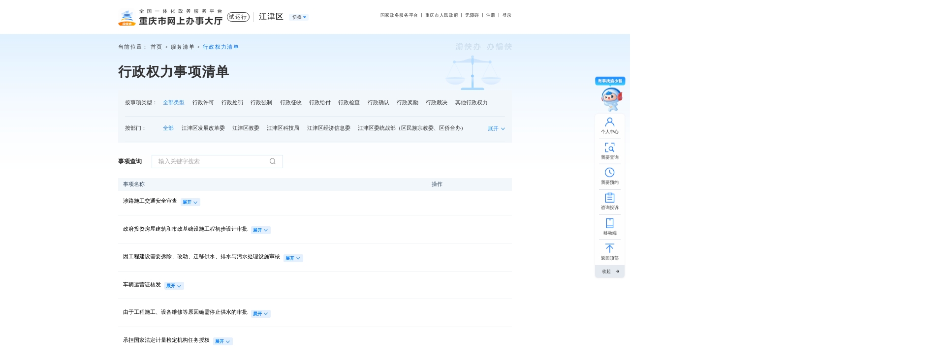

--- FILE ---
content_type: text/html
request_url: https://zwykb.cq.gov.cn/qxzz/jjq/fwqd/xzqlqd/?typeId=02
body_size: 14155
content:
<!DOCTYPE html>
<html lang="en">
<head>
    <meta charset="UTF-8">
    <meta name="viewport" content="width=device-width, initial-scale=1, maximum-scale=1, minimum-scale=1, user-scalable=no">
    <meta http-equiv="X-UA-Compatible" content="ie=edge,chrome=1 ">
    <!--站点类-->
<meta name="SiteName" content="重庆政务服务网">
<meta name="SiteDomain" content="http://zwykb.cq.gov.cn/">
<meta name="SiteIDCode" content="5000000095">

<!--栏目类-->
<meta name="ColumnName" content="行政权力清单">

  
	<meta name="ColumnDescription" content="行政权力清单">


  
	<meta name="ColumnKeywords" content="行政权力清单">


  
	<meta name="ColumnType" content="行政权力清单">


    <title>行政权力清单_重庆政务服务网</title>
    <link rel="stylesheet" href="../../../../images/bszn_second2024.css">
    <link rel="stylesheet" href="../../../../images/pjbszn_index2024.css">
    <link rel="stylesheet" href="../../../../images/xzqlsxqd_index2024.css">
</head>
<body>
<!--头部 start-->

  
  
    
    
      
        <link rel="stylesheet" href="/layuiMailbox/css/layui.css">
<link rel="stylesheet" href="/images/base2024.css?v=1.3">
<!-- <link rel="stylesheet" href="/images/qx2024.css"> -->
<!--埋点方法 start-->
<script src="/images/mPaaSEvent2024.js?v=1.2"></script>
<!--埋点方法 end-->
<script src="/images/setFont.js"></script>
<script src="/images/crypto-js.min.js"></script>
<script src="/images/DECRYPT.js"></script>
<script src="/images/jquery.min.js"></script>
<script src="/images/common2024.js"></script>
<script src="/layuiMailbox/layui.js"></script>
<script src="/images/qrcode.min.js"></script>
<script src="/images/md5.js"></script>
<script src="/images/request2024.js?v=1.0"></script>
<script src="/images/api2024.js"></script>
<script>
  // 判断屏幕大小
  // function isWithinRange(minWidth, maxWidth) {
  //   var width = window.screen.width;
  //   return width >= minWidth && width <= maxWidth;
  // }
  // var isInRange = isWithinRange(800, 1540);
  // if (isInRange) {
  //   $('body').css('zoom','0.9')
  // }
</script>
<!-- 实名认证弹窗 -->
<div class="pop-box pop-smrz">
  <div class="pop-box-content pop-smrz-content">
    <img class="pop-box-img" src="/images/grzx-rlsb-bg.png" alt="" />
    <img class="pop-close" onclick="closePopClearTime(event)" src="/images/grzx-icon-close2.png" alt="" />
    <div class="pop-smrz-box">
      <p>请用最新版本渝快办手机APP扫描二维码进行人脸识别</p>
      <div class="pos-rel">
        <div id="qrcode">
        </div>
        <img class="qrcode-logo" src="/images/ewm2024-centerlogo.png" alt="" />
      </div>

    </div>
  </div>
</div>
<!-- 升级设置弹窗 L3-L4 -->
<div class="pop-box pop-sjsz" id="pop-sjsz-l3">
  <div class="pop-box-content pop-box-sz pop-sjsz-content">
    <img class="pop-close" onclick="closePopClearTime(event)" src="/images/grzx-icon-close.png" alt="" />
    <div class="pop-gjj-title">升级认证等级</div>
    <div class="pop-sz-part1 clearfix">
      <div class="pop-sz-part1-item lf">
        <div>1</div>
        <p>验证方式</p>
      </div>
      <div class="pop-sz-line lf"></div>
      <div class="pop-sz-part1-item step2 lf">
        <div>2</div>
        <p>高级认证</p></div>
    </div>
    <div class="pop-sz-part2 clearfix mb96">
      <img class="lf" src="/images/grzx-icon-rlsbrz.png" alt="" />
      <div class="lf">
        <span>人脸识别认证</span>
        <p>使用渝快办APP扫码进行刷脸认证<img src="/images/grzx-icon-arow.png" alt="" /></p>
      </div>
    </div>
    <div class="pop-btns clearfix">
      <button class="pop-btn2 rt mr29" onclick="showSJSM()">下一步</button>
    </div>
  </div>
</div>
<!-- 升级扫码弹窗 L3-L4 -->
<div class="pop-box pop-sjsm">
  <div class="pop-box-content pop-box-sz pop-sjsm-content">
    <div class="pop-gjj-title">升级认证等级</div>
    <div class="pop-sz-part1 clearfix">
      <div class="pop-sz-part1-item step1 lf">
        <div>1</div>
        <p>验证方式</p>
      </div>
      <div class="pop-sz-line lf"></div>
      <div class="pop-sz-part1-item lf">
        <div>2</div>
        <p>高级认证</p></div>
    </div>
    <div class="pop-smrz-box">
      <p>请用最新版本渝快办手机APP扫描二维码进行实人认证</p>
      <div class="pos-rel">
        <div id="sjsm34-qrcode" src="" alt=""></div>
        <img class="qrcode-logo" src="/images/ewm2024-centerlogo.png" alt="" />
      </div>

    </div>
    <div class="pop-card-tip">
      <div class="text-center">请注意，修改成功之后，重新登录后生效</div>
    </div>
    <div class="pop-btns clearfix">
      <button class="pop-btn2 rt mr29" onclick="closePopClearTime(event)">取消</button>
    </div>
  </div>
</div>

<!-- 升级设置弹窗L2-L3 -->
<div class="pop-box pop-sjsz" id="pop-sjsz-l2">
  <div class="pop-box-content pop-box-sz pop-sjsz-content">
    <img class="pop-close" onclick="closePop(event)" src="/images/grzx-icon-close.png" />
    <div class="pop-gjj-title">升级认证等级</div>
    <div class="pop-sz-part1 clearfix">
      <div class="pop-sz-part1-item lf">
        <div>1</div>
        <p>手机号验证</p>
      </div>
      <div class="pop-sz-line lf"></div>
      <div class="pop-sz-part1-item lf step2">
        <div>2</div>
        <p>中级认证</p></div>
    </div>
    <div class="pop-set-box">
      <div class="pop-step1">
        <div class="pop-step-tit">手机号验证</div>
        <div class="pop-step-tip">请通过手机号 <span class="color-blue mobile"></span> 接收短信验证码</div>
        <div>
          <div class="pop-step-input-box">
            <input class="pop-step-input" id="editPhoneInputPhoneL2" type="text" placeholder="手机验证码" />
            <div class="pop-step-input-btn" onclick="sendMsgCode(event,8)">获取验证码</div>
          </div>
        </div>
      </div>
    </div>
    <div class="pop-btns clearfix">
      <button class="pop-btn2 rt mr29" onclick="showSJSML2()">下一步</button>
    </div>
  </div>
</div>
<!-- 升级设置弹窗L2-L3 -->
<div class="pop-box pop-sjsm-l2">
  <div class="pop-box-content pop-box-sz pop-sjsm-content">
    <div class="pop-gjj-title">升级认证等级</div>
    <div class="pop-sz-part1 clearfix">
      <div class="pop-sz-part1-item step1 lf">
        <div>1</div>
        <p>手机号验证</p>
      </div>
      <div class="pop-sz-line lf"></div>
      <div class="pop-sz-part1-item lf">
        <div>2</div>
        <p>中级认证</p></div>
    </div>
    <div class="pop-set-box">
      <div class="pop-step1">
        <div class="pop-step-input-box">
          <div class="pop-label">姓名</div>
          <input class="pop-step-input flex-1" id="l2_name" type="text" placeholder="请输入您的真实姓名" />
        </div>
        <div class="pop-step-input-box">
          <div class="pop-label">证件类型</div>
          <select class="pop-step-select" id="l2-type">
            <option value="1">身份证</option>
          </select>
        </div>
        <div class="pop-step-input-box">
          <div class="pop-label">证件号码</div>
          <input class="pop-step-input flex-1" id="l2_idNo" type="l2-num" placeholder="请揄入身份证号码" />
        </div>
        <div class="pop-step-input-box">
          <div class="pop-label">身份证有效期</div>
          <div>
            <div class="pop-step-dates clearfix">
              <input class="pop-step-date lf" type="text" placeholder="开始时间" id="l2_start" autocomplete="off" />
              <span class="pop-step-date-line lf"></span>
              <input class="pop-step-date lf" type="text" placeholder="结束时间" id="l2_end" autocomplete="off" readonly />
            </div>
            <div class="pop-step-choice clearfix">
              <span class="lf" data-val="5">5年</span>
              <span class="lf cur" data-val="10">10年</span>
              <span class="lf" data-val="20">20年</span>
              <span class="lf" data-val="">长期</span>
            </div>
          </div>
        </div>
      </div>
    </div>
    <div class="pop-btns clearfix">
      <button onclick="closePop(event)" class="pop-btn2 rt mr29" onclick="clearL2()">取消</button>
      <button class="pop-btn1 rt mr29" onclick="submitSMRZL2()">确定</button>
    </div>
  </div>
</div>

<!-- app亮码功能 -->
<div class="pop-box pop-app">
  <div class="pop-box-content pop-smrz-content">
    <img class="pop-box-img" src="/images/grzx-rlsb-bg.png" alt="" />
    <img class="pop-close" onclick="closePopClearTime(event)" src="/images/grzx-icon-close2.png" alt="" />
    <div class="pop-smrz-box">
      <p>请用最新版本渝快办手机APP扫描二维码进行人脸识别</p>
      <div class="pos-rel">
        <div id="qrcode-app">
        </div>
        <img class="qrcode-logo" src="/images/ewm2024-centerlogo.png" alt="" />
      </div>

    </div>
  </div>
</div>

<!-- 统一升级弹窗 -->
<div class="pop-box" id="pop-upgrade">
  <div class="pop-box-content pop-smrz-content pop-upgrade-content">
    <div class="pop-upgrade-title clearfix">
      <div class="lf">
        <img src="/images/grzx-icon-tip.png" alt="" />
        <span>提示</span>
      </div>
      <img class="pop-close rt" onclick="closePopClearTime(event)" src="/images/grzx-icon-close.png" alt="" />
    </div>
    <div class="pop-smrz-box">
      <p>使用最新渝快办手机APP扫描二维码进行操作</p>
      <div class="pos-rel">
        <div id="qrcode-upgrade">
        </div>
        <img class="qrcode-logo" src="/images/ewm2024-centerlogo.png" alt="" />
      </div>
      <span class="qrcode-tip">请注意，修改成功之后，重新登录后生效</span>
    </div>
    <div class="pop-upgrade-tip">
      您当前用户等级为<span id="upgrade_lv1"></span>，该事项需要<span id="upgrade_lv2"></span>才能办理<br>请先升级认证等级后进行办理!
    </div>
  </div>
</div>

<!-- 弹窗绑定手机号 第一步提示 -->
<div class="pop-box pop-sjsz" id="pop-bd-tip">
  <div class="pop-box-content pop-box-sz pop-sjsz-content">
    <div class="pop-gjj-title">提示</div>
    <p class="text-center pop-step-tip">您的账号尚未绑定手机号或手机号已被解绑，请立即重新绑定以确保账号安全</p>
    <div class="pop-btns clearfix">
      <button class="pop-btn2 rt mr29" onclick="gobd()">去绑定</button>
    </div>
  </div>
</div>
<!-- 弹窗绑定手机号 第二步绑定 -->
<div class="pop-box pop-sjsz" id="pop-bd-phone">
  <div class="pop-box-content pop-box-sz pop-sjsz-content">
    <div class="pop-gjj-title">绑定手机号</div>
    <div class="pop-set-box">
      <div class="pop-step-input-box">
        <!-- <select id="" class="pop-phone-sel">
          <option value="+86">+86</option>
          <option value="+852">+852</option>
          <option value="+853">+853</option>
          <option value="+886">+886</option>
        </select> -->
        <input class="pop-step-input flex-1" id="bdeditPhoneInputPhone" type="text" placeholder="请绑定手机号" />
      </div>
      <div class="pop-step-input-box">
          <input class="pop-step-input" id="bdeditPhoneInputUuid" type="text" placeholder="图形验证码" />
          <img class="pop-step-input-btn h5-code-br imageCode imageCode3" src="" alt="" onclick="getImageCode('#bdeditPhoneInputUuid','.imageCode3')" />
      </div>
      <div class="pop-step-input-box">
        <input class="pop-step-input" id="bdeditPhoneInputCode" type="text" placeholder="手机验证码" />
        <div class="pop-step-input-btn h5-code-br" onclick="sendMsgCode(event,4,'#bdeditPhoneInputPhone','#bdeditPhoneInputUuid')">获取验证码</div>
      </div>
    </div>
    <div class="pop-btns clearfix">
      <button class="pop-btn2 rt mr29" onclick="bdPhone()">确定</button>
    </div>
  </div>
</div>
<script src="/images/base2024.js?v=1.37"></script>
<!-- 引入区县json数据 -->
<!-- <script type="text/javascript" src="//zwykb.cq.gov.cn/images/compartment-json.js"> -->
<style>
    .header{
        padding-bottom: 25px;
    }
</style>
<div class="header">
  <div class="width1200">
    <div class="clearfix pos-rel">
      <a href="https://www.cq.gov.cn" class="header-logo lf header-sy-logo">
        <img src="/images/sy_logo_szf2024.png" alt="" />
      </a>
      <!--<a href="//zwykb.cq.gov.cn/v2/sy/" class="header-logo lf header-com-logo">-->
      <!--<img src="/images/logo2024.png" alt="" />-->
      <!--</a>-->
      <a href="//zwykb.cq.gov.cn/v2/sy/" class="header-logo lf header-com-logo">
        <img src="/images/logo2024.png" alt="" />
      </a>
      <span class="header-syx-tip">试运行</span>
      <div class="header-site-sel lf clearfix">
        <span class="lf zz-code" id="header-site-name" title="江津区">江津区</span>
        <button class="lf" id="header-site-btn">切换</button>
      </div>
      <div class="header-rt rt">
        <a href="https://gjzwfw.www.gov.cn" target="_blank" data-seed="国家政务服务平台" data-biztype="https://gjzwfw.www.gov.cn">国家政务服务平台</a>
        <span class="header-line">丨</span>
        <a href="https://www.cq.gov.cn" target="_blank" data-seed="cqgovcn" data-biztype="重庆市人民政府" data-mtr-targeturl="https://www.cq.gov.cn">重庆市人民政府</a>
        <span class="header-line">丨</span>
        <a class="wza" href="javascript:void(0)" onclick="aria.start()" for="wza">无障碍</a>
        <span class="header-line">丨</span>
        <!--<a href="javascript:;" class="header-zzzs" onclick="aria.oldFixedStart()">长者助手</a>-->
        <div class="register h5hide" id="register">
          注册
          <div class="register-box">
            <a onclick="toRegisterGr()">个人注册</a>
            <a onclick="toRegisterFr()">法人注册</a>
          </div>
        </div>
        <a href="//zwykb.cq.gov.cn/v2/grzx/" class="user-name h5hide" id="user-name" style="display: none"></a>
        <span class="header-line h5hide">丨</span>
        <a class="login h5hide" id="login" onclick="toLogin()">登录</a>
        <a class="logout h5hide" id="logout" onclick="toLogout()" style="display: none">退出</a>
      </div>
    </div>
    <div class="navigation-hall-dropdown g-picker-hall has-filter"><i  id="g-picker-hall--close" class="g-picker-hall--close">×</i>
      <div class="g-picker-hall-content">
        <div class="g-picker-hall-hd">
          <ul class="g-picker-hall-nav clearfix" id="g-picker-hall-nav">
          </ul>
        </div>
        <div class="g-picker-hall-bd">
          <ul id="g-picker-selector" class="g-picker-hall-selector clearfix"></ul>

          <div class="header-sel-adr flex-between">
            <div class="header-sel-adr-tip" id="header-sel-adr-tip"></div>
            <div class="header-sel-adr-btn" id="header-sel-adr-btn">确定</div>
          </div>
        </div>
      </div>
    </div>
  </div>
</div>
<script>
    // 办事指南需要的地址
    var _guildUrl= '//zwykb.cq.gov.cn/qxzz/jjq/bszn/'
    var _url = "//zwykb.cq.gov.cn/qxzz/index.json";
    $.ajax({
        url: _url.replace("http:","").replace("https:",""),
        datatype : "jsonp",
        async : false,
        cache : false,
        success : function(data) {
            var name = "江津区";
            $.each(data,function(i,json){
                if(name == json.REGNNM){
                    $('.zz-code').attr('qxname',json.REGNNM);
                    $('.zz-code').attr('qxcode',json.REGNCODE);
                    $('.zz-code').attr('code',json.REGNCODE);
                    $('.zz-code').attr('ownercode',json.REGNCODE);
                    $('.zz-code').attr('tenantId',json.tenantId);
                    window.zxblTrackerCode=json.REGNCODE;
                    window.zxblTrackerName=json.REGNNM;
                }
            })
        }
    })


</script>

<script>
    // 获取路径中的参数  variable:路径中参数名
    function getParmeter(variable){
        var query = window.location.href.split('?')[1];
        if(!query){
            return ""
        }
        var vars = query.split('&');
        for (var i = 0; i < vars.length; i++) {
            var pair = vars[i].split('=');
            if(pair[0] === variable){
                return pair[1];
            }
        }
        return '';
    }
    document.title = $('#header-site-name').text()+"_重庆政务服务网";
    var oMeta = document.createElement('meta');
    oMeta.name = 'renderer';
    oMeta.content = 'webkit';
    $('head meta[name="SiteName"]').before(oMeta);

    $(function(){
        var _luri = window.location.href;
        var code = getParmeter('regncode');

        if(code){
            $('.zz-code').attr('ownercode',code);
            getRegionName(code);
            $('.position a').each(function(){
                var _url = $(this).attr('href')+"?regncode="+code;
                $(this).attr('href',_url);
            })
        }
        $(".position").find('a').eq(1).text("首页");
        $(".position").find('a').eq(0).hide();
        $(".position").find('span').eq(0).hide();
        // $(".position").find('a').eq(1).hide();
        // $(".position").find('span').eq(1).hide();
    })
    function getRegionName(code){
        ajaxReq('get', '/common/site/'+code, '', function (res) {
            if(res && res.data){
                var uri = window.location.href;
                var data = res.data;
                if (uri.indexOf("?regncode=") >= 0) {
                    var currentName = data.currentName;
                    var parentName = data.parentName;
                    $('.z-welcomeLocation').html(parentName+currentName);
                    $('.zz-code').attr('code',data.parentRegionCode);
                    //$('.zz-code').attr('ownercode',data.currentRegionCode);
                    // $('.zz-code').attr('code',code);
                    if (uri.indexOf("/cs/") >= 0) {
                        $('.zz-code').html(parentName).attr('title',parentName);
                        $('.ll-cs-tit').html(parentName+currentName);
                    }else{
                        $('.zz-code').html(currentName).attr('title',currentName);
                    }
                }
            }
        })
    }

    // 个人服务 法人服务图标
    // 默认图标(全部图标)
    var iconN = '//zwykb.cq.gov.cn/images/gf2024-icon1.png';
    // 通用---获取跳转连接
    function getBLUrl(rowGuid,isOnline){
        // isOnline为1就是在线办理 0或者不传就是办事指南
        var data = {
            rowGuid:rowGuid,
            isOnline:isOnline?isOnline:'',
        }
        ajaxReq('get', '/servicelist/url', data, function (res) {
            if (res.code == 200) {
                if($(window).width() < 768){
                    window.location.href = res.data
                }else{
                    window.open(res.data);
                }
            }
        })
    }
</script>
        
      
    
  

<link rel="stylesheet" type="text/css" href="../../../../images/bmfwqd_index2024.css" />
<!--头部 end-->
<!--内容 start-->
<style>
    .tr-box2 .tit::before{
        display: inline-block;
        content: '';
        width: 9px;
        height: 9px;
        margin-right: 19px;
        border: 1px solid #d1d7db;
        border-top: 0;
        border-right: 0;
    }
    .dzd-table .tr{
        border-bottom: none;
    }
    .dzd-table .tr-box2-item{
        border-bottom: 1px solid #edf2f5;
        padding-left: 77px;
    }
    .tr-item.tr-box2-item .td-f::before{
        width: 4px;
        height: 4px;
        background-color: #c0cdda;
        border: none;
        border-radius: 50%;
        float: left;
    margin-top: 14px;
    }
    .btn.expand2{
        display: none;
    }
    .btn.retract2:after {
        transform: rotate(180deg);
    }
    .dzd-table .tr-box2-item:hover .td-f{
        color: #2789ee;
    }
    .dzd-table .tr-box2-item:hover .td-f::before{
        background-color: #2789ee;
    }
</style>
<div class="bszn-bg">
  <div class="width1200 bszn-dzd bszn-box">
      <img class="bszn-dzd-bg" src="../../../../images/xzqlsxqd_bg.png" alt="" />
      <div class="position">
  当前位置：
  <a href="../../../../" title="首页" class="poto">首页</a><span> &gt; </span><a href="../../" title="江津区" class="poto">江津区</a><span> &gt; </span><a href="../" title="服务清单" class="poto">服务清单</a>
  <span>&gt;</span>
  <span>行政权力清单</span>
</div>
      <div class="bszn-dzd-tit">行政权力事项清单</div>
      <div class="bszn-xzql-tabs">
          <div class="bszn-xzql-tab clearfix">
              <span>按事项类型：</span>
              <div class="lf" id="lx">
                  
              </div>
              <p class="bszn-xzql-btn rt more h5show">展开</p>
          </div>
          <div class="bszn-xzql-tab bszn-xzql-tab2 clearfix">
              <span>按行使层级：</span>
              <div class="lf bszn-xzql-tab-list" id="cj">
              </div>
          </div>
          <div class="bszn-xzql-tab clearfix" id="bmList">
              <span class="lf">按部门：</span>
              <div class="lf" id="bm">
              </div>
              <p class="bszn-xzql-btn rt more">展开</p>
          </div>
          <div class="bszn-xzql-tab clearfix" id="qxList">
              <span class="lf">按区县：</span>
              <div class="lf" id="qx">
              </div>
              <p class="bszn-xzql-btn rt more">展开</p>
          </div>
      </div>
      <div style="display: none;" class="bszn-search-total">共<span id="ml">0</span>个目录，<span id="fwsx">0</span>个服务事项</div>
      <span class="bszn-search-lable lf">事项查询</span>
      <div class="bszn-search">
          <input type="text" id="input" placeholder="输入关键字搜索" onkeydown="if(event.keyCode==13){handleSearch();}" />
          <div class="bszn-search-btn" onclick="handleSearch()">
              <img src="../../../../images/icon_search2024.png" alt="" />
          </div>
      </div>
      <div class="dzd-table">
          <div class="thead">
              <div class="td flex-1">事项名称</div>
              <div class="td width-260">操作</div>
          </div>
          <div id="list"></div>
      </div>
      <div id="page" class="page clearfix"></div>
  </div>
</div>
<script>
  var areaCode = ''; // 默认是重庆市
  var isZZ = true; // 默认是主站
  var lx = '',cj = '', bm = '', qx = '', navIndex = 1; // 筛选项
  var isClick = false; // 防止多次点击
  var isFirst = false; // 是否为第一次进入  市级
  var isFirstQX = false; // 是否为第一次进入  区县
  // 默认为市级
  $("#bmList").show();
  $("#qxList").hide();

  $(function(){
      // 判断是否是区县
      if ($("#header-site-name").attr("code")) {
      // code存在，则是进入区县 可按部门、事项类型筛选
      $(".bszn-xzql-tab2").hide();
      // $("#bmList").hide();
      // $("#qxList").show();
      $("#bmList").show();
      $("#qxList").hide();
      navIndex = 2; // 区县是2
      cj = ''; // 区县级
      isZZ = false;
      // url是不是有regncode，有就是街镇
      var code = getParmeter('regncode');
      if (code) {
          // 如果是街镇
      //   $("#qxList").hide();
          $("#bmList").hide();
          navIndex = 3;
          cj = 5; // 街镇 乡镇级
      }else{
          isFirstQX = true;
      }
      areaCode = code ? code : $("#header-site-name").attr("code"); 
      qx = areaCode;
      //   console.log(areaCode);
      getThreePowerData();
      }else{
      isFirst = true;
      getThreePowerData();
      }
  })
  

  // 展开收起
  $(".bszn-xzql-btn").click(function(){
      if ($(this).hasClass("expand")) {
          $(this).html("展开");
          $(this).removeClass("expand");

          $(this).parent('.bszn-xzql-tab').find('div').css('height', '31px');
      //   $(this).prev().css('height', '31px');
      }else{
          $(this).html("收起");
          $(this).addClass("expand");
          
          $(this).parent('.bszn-xzql-tab').find('div').css('height', 'auto');
      //   $(this).prev().css('height', 'unset');
      }
  })
  function addThing(){
      // if ($("#bm .cur").index()>9) {
      if ($("#bm .cur").length) {
          if ($("#bm .cur").offset().top>$("#bmList>span").offset().top) {
              $("#bm").siblings(".bszn-xzql-btn").click();
          }
      }else{
          $("#bm span").eq(0).addClass("cur")
      }

      if ($("#lx .cur").length){

      }else{
          $("#lx span").eq(0).addClass("cur")
      }
      lx = $("#lx .cur").data("value");
      bm = $("#bm .cur").data("value");
      if (isZZ) {
      cj = $("#cj .cur").data("value");
      qx = $("#qx .cur").data("value");

      // 按层级点击
      $("#cj span").click(function(){
          if (isClick) {
              return false;
          }
          isClick = true;

          $("#cj span").removeClass("cur");
          $(this).addClass("cur");
          cj = $(this).data("value");
          navIndex = $(this).index()+1;
          if (navIndex==1) {
              // 市级
              $("#bmList").show();
              $("#qxList").hide();
          }else if (navIndex==2) {
              // 区县
              $("#bmList").hide();
              $("#qxList").show();
          }else{
              // 乡镇 全部层级
              $("#bmList").hide();
              $("#qxList").hide();
              areaCode = '';
          }
          getpowerCatalogData();
      })
      }
      // 按事项类型点击
      $("#lx span").click(function(){
          $("#lx span").removeClass("cur");
          $(this).addClass("cur");
          lx = $(this).data("value");
          getpowerCatalogData();
      })
      
      // 按部门点击
      $("#bm span").click(function(){
          $("#bm span").removeClass("cur");
          $(this).addClass("cur");
          bm = $(this).data("value");
          getpowerCatalogData();
      })
      // 按区县点击
      $("#qx span").click(function(){
          $("#qx span").removeClass("cur");
          $(this).addClass("cur");
          qx = $(this).data("value");
          getpowerCatalogData();
      })

      // 默认为市级
      getpowerCatalogData();

      
      
  }
  function clearData(){
      $("#ml").html(0);
      $("#fwsx").html(0);
      $("#list").html('');
      $("#page").html('');
  }
  // 行政权力---目录列表-外层列表
  function getpowerCatalogData(curPage) {
      clearData();
      var page = curPage || 1;
      var areaType = '';
      if (navIndex == 1 || navIndex == 2) {
          areaCode = navIndex==1?bm:qx;
          areaType = navIndex;
          // console.log(navIndex,qx,areaCode);
      }else{
          areaType = 3; //乡镇
      }
      // console.log('areaCode',areaCode);
      var params = {
          taskType: lx,
          useLevel: cj,
          taskName: $('#input').val() || '',
          pageNum: page,
          pageSize: 10,
      }
      if (navIndex == 1 || navIndex == 2) {
          params.type = navIndex;
          if (isZZ) {
              if (navIndex == 1) {
              //  市
                  params.ouCode = bm;
              }else{
                  // 区县
                  params.areaCode = qx
              }
          }else{
              params.ouCode = bm;
              params.areaCode = areaCode;
          }
          
      }else{
      params.areaCode = areaCode;
      }
      var url = '/servicelist/v2/powerCatalog'; // '/servicelist/powerCatalog';
      url = isZZ?url:'/country/v2/powerCatalog';//'/country/powerCatalog';
      ajaxReq('get', url, params, function responseData(res){
          isClick = false;
          $('#ml').text(res.data.catalogCount);
          $('#fwsx').text(res.data.itemCount);            
          var html = '';
          if(res.data.list && res.data.list.length) {
              for (var i = 0; i < res.data.list.length; i++) {
                  var element = res.data.list[i], classZxbl = "td-btn";
                  if (areaCode) {
                  var areaCode1 = areaCode
                  }else{
                  var areaCode1 = '500000'
                  }
                  html+='<div class="tr tr-box"><div class="td td-box flex-1"><div class="tit"><span class="ellipsis1 tit-span" title="'+element.taskName+'">'+element.taskName+'</span><a href="javascript:void(0)" class="btn expand" data-catalogid="'+element.catalogId+'" data-i="'+i+'">展开</a><a href="javascript:void(0)" class="btn retract">收起</a></div><div class="td-wrap"></div></div></div>'
              }
          } else {
              html='<div class="no-data"><img src="../../../../images/no_data_img.png" alt="" /></div>'
          }
          $('#list').html(html);
          addThings2();

          createPage(res.data.catalogCount,page,10,'#page',getpowerCatalogData);
      })
  }
  // 行政权力---根据目录查询下级事项-子项列表
  function getPowerChildData(catalogId, idx) {
      var areaType = '';
      if (navIndex == 1 || navIndex == 2) {
          areaCode = navIndex==1?bm:qx;
          areaType = navIndex;
      }else{
          areaType = 3; //乡镇
      }
      var params = {
          catalogId: catalogId,
          taskType: lx,
          useLevel: cj,
          taskName: $('#input').val() || '',
      };
      if (navIndex == 1 || navIndex == 2) {
          params.type = navIndex;
          if (isZZ) {
              if (navIndex == 1) {
              //  市
                  params.ouCode = bm;
              }else{
                  // 区县
                  params.areaCode = qx
              }
          }else{
              params.ouCode = bm;
              params.areaCode = areaCode;
          }
      }else{
      params.areaCode = areaCode;
      }
      
      var url = '/servicelist/v2/powerChildDetail'; // '/servicelist/powerChildDetail';
      url = isZZ?url:'/country/v2/powerChildDetail'; //'/country/powerChildDetail';
      ajaxReq('get', url, params, function responseData(res){
          var html = '';
          // console.log(res, '----res11');
        //   目录
        var list  = res.data.list;
        if (list&& list.length) {
            for (var j = 0; j < list.length; j++) {
                //   目录
                var element = list[j];
                html+='<div class="tr tr-box2"><div class="td td-box flex-1"><div class="tit"><span class="ellipsis1 tit-span" title="'+element.taskName+'">'+element.taskName+'</span><a href="javascript:void(0)" class="btn expand2" data-catalogid="'+element.catalogId+'" data-i="'+i+'">'+element.itemCount+'项</a><a href="javascript:void(0)" class="btn retract2">收起</a></div><div class="td-wrap2">'

                for (var k = 0; k < list[j].itemList.length; k++) {
                    // 事项
                    var item = list[j].itemList[k], classZxbl2 = "td-btn";
                    if (areaCode) {
                    var areaCode1 = areaCode
                    }else{
                    var areaCode1 = '500000'
                    }
                    classZxbl2 = item.canOnline ? "td-btn" : "td-btn noClick";
                    var isshowzxbl = isShowZxblBtn(item);
                    var classBszn = '';
                    if (!isshowzxbl) {
                        classZxbl2 = classZxbl2+' disNo';
                        classBszn = 'm0';
                    }
                    //console.log(classZxbl2);
                    if (areaType) {
                        html += '<div class="tr tr-item width1200 tr-box2-item"><div class="td td-f flex-1 ellipsis1" title="'+item.taskName+'">'+item.taskName+'</div><div class="td width-260"><a href="javascript:void(0)" onclick="openZxbnCom(event,2,\'' + item.taskName + '\',1,'+areaCode1+','+areaType+')" class="'+classZxbl2+'">在线办理</a><a href="javascript:void(0)" onclick="openBsznCom(event,2,\''+item.isGeneralService+'\',\''+item.catalogId+'\',\''+item.transactCode+'\',\''+item.taskName+'\',0,'+areaCode1+','+areaType+')" class="td-btn td-btn-default '+classBszn+'">办事指南</a></div></div>'
                    }else{
                        html += '<div class="tr tr-item width1200 tr-box2-item"><div class="td td-f flex-1 ellipsis1" title="'+item.taskName+'">'+item.taskName+'</div><div class="td width-260"><a href="javascript:void(0)" onclick="openZxbnCom(event,2,\'' + item.taskName + '\',1,'+areaCode1+')" class="'+classZxbl2+'">在线办理</a><a href="javascript:void(0)" onclick="openBsznCom(event,2,\''+item.isGeneralService+'\',\''+item.catalogId+'\',\''+item.transactCode+'\',\''+item.taskName+'\',0,'+areaCode1+')" class="td-btn td-btn-default '+classBszn+'">办事指南</a></div></div>'
                    }
                }
                html += '</div></div></div>'
              }

        }
            //   事项
            var itemList = res.data.itemList;
          if(itemList && itemList.length) {
              for (var i = 0; i < itemList.length; i++) {
                  var el = itemList[i], classZxbl = "td-btn";
                  if (areaCode) {
                  var areaCode1 = areaCode
                  }else{
                  var areaCode1 = '500000'
                  }
                  classZxbl = el.canOnline ? "td-btn" : "td-btn noClick";
                  var isshowzxbl = isShowZxblBtn(el);
                  var classBszn = '';
                  if (!isshowzxbl) {
                    classZxbl = classZxbl+' disNo';
                    classBszn = 'm0';
                }
                  if (areaType) {
                    html += '<div class="tr tr-item width1200"><div class="td td-f flex-1 ellipsis1" title="'+el.taskName+'">'+el.taskName+'</div><div class="td width-260"><a href="javascript:void(0)" onclick="openZxbnCom(event,2,\'' + el.taskName + '\',1,'+areaCode1+','+areaType+')" class="'+classZxbl+'">在线办理</a><a href="javascript:void(0)" onclick="openBsznCom(event,2,\''+el.isGeneralService+'\',\''+el.catalogId+'\',\''+el.transactCode+'\',\''+el.taskName+'\',0,'+areaCode1+','+areaType+')" class="td-btn td-btn-default '+classBszn+'">办事指南</a></div></div>'
                  }else{
                    html += '<div class="tr tr-item width1200"><div class="td td-f flex-1 ellipsis1" title="'+el.taskName+'">'+el.taskName+'</div><div class="td width-260"><a href="javascript:void(0)" onclick="openZxbnCom(event,2,\'' + el.taskName + '\',1,'+areaCode1+')" class="'+classZxbl+'">在线办理</a><a href="javascript:void(0)" onclick="openBsznCom(event,2,\''+el.isGeneralService+'\',\''+el.catalogId+'\',\''+el.transactCode+'\',\''+el.taskName+'\',0,'+areaCode1+')" class="td-btn td-btn-default '+classBszn+'">办事指南</a></div></div>'
                  }
                }
            }

            $('#list > .tr').eq(idx).find('.td-wrap').html(html);

                    $(".tr-box2 .expand2").click(function() {
                $(this).hide();
                $(this).siblings('.retract2').show();
                
                $(this).parents('.tr-box2').find('.td-wrap2').css({
                    height: 'auto',
                    overflow: 'visible',
                });
            })

            $(".tr-box2 .retract2").click(function() {
                $(this).hide();
                $(this).siblings('.expand2').show();
                
                $(this).parents('.tr-box2').find('.td-wrap2').css({
                        height: '0',
                        overflow: 'hidden',
                });
            })
      })
  }
  // 行政权力---获取部门区县,事项类型,行使层级
  function getThreePowerData() {
      var data = {
          type: 1,
          areaCode: isZZ?'500000':areaCode
      }
      ajaxReq('get', '/servicelist/powerService', data, function responseData(res){
          var datas = res.data, html1='', html2=$('#lx').html(), html3='', html4='';
          // 部门
          if(datas.catalogOrgList && datas.catalogOrgList.length) {
              var ouCodetype = getParmeter('orgCode')||getParmeter('ouCode'); // 部门编码 必传

              for (var i = 0; i < datas.catalogOrgList.length; i++) {
                  var el = datas.catalogOrgList[i];
                  if (isZZ && i == 0) {
                      if (isFirst) {
                          html1+='<span data-value="">全部</span>'
                          if (ouCodetype == el.ouCode) {
                              html1 += '<span class="cur" data-value="'+el.ouCode+'" class="ellipsis1">'+el.ouName+'</span>'
                          }else{
                              html1 += '<span data-value="'+el.ouCode+'" class="ellipsis1">'+el.ouName+'</span>'
                          }
                      }else{
                          html1+='<span class="cur" data-value="">全部</span><span data-value="'+el.ouCode+'" class="ellipsis1">'+el.ouName+'</span>'
                      }
                      // html1+='<span class="cur" data-value="">全部</span><span data-value="'+el.ouCode+'" class="ellipsis1">'+el.ouName+'</span>'
                  }else{
                      if (i == 0) {
                          if (isFirstQX&&ouCodetype) {
                              html1+='<span data-value="">全部</span>';
                          }else{
                              html1+='<span class="cur" data-value="">全部</span>';
                          }
                      }
                      // console.log(isFirst,ouCodetype,el.ouCode);
                      if ((isFirst||isFirstQX)&&ouCodetype == el.ouCode) {
                          html1+='<span class="cur" data-value="'+el.ouCode+'" class="ellipsis1">'+el.ouName+'</span>'
                      }else{
                          html1+='<span data-value="'+el.ouCode+'" class="ellipsis1">'+el.ouName+'</span>'
                      }

                  }
              }
              $('#bm').html(html1);
          }
          // 区县
          if(datas.areaList && datas.areaList.length) {
              for (var i = 0; i < datas.areaList.length; i++) {
                  var el = datas.areaList[i];
                  if (isZZ && i == 0) {
                      html4+='<span class="cur" data-value="">全部</span><span data-value="'+el.ouCode+'" class="ellipsis1">'+el.ouName+'</span>'
                  }else{
                      html4+='<span data-value="'+el.ouCode+'" class="ellipsis1">'+el.ouName+'</span>'
                  }
              }
              $('#qx').html(html4);
          }
          // 事项类型
          if(datas.typeList && datas.typeList.length) {
              var LXtype = getParmeter('lx'); // 部门编码 必传
              if ((isFirst||isFirstQX)&&LXtype) {
                  html2 = '<span data-value="">全部类型</span>'
              }else{
                  html2 = '<span class="cur" data-value="">全部类型</span>'
              }
              for (var j = 0; j < datas.typeList.length; j++) {
                  if ((isFirst||isFirstQX)&&LXtype == datas.typeList[j].type) {
                      html2+='<span class="cur" data-value="'+datas.typeList[j].type+'">'+datas.typeList[j].typeDesc+'</span>'
                  }else{
                      html2+='<span data-value="'+datas.typeList[j].type+'">'+datas.typeList[j].typeDesc+'</span>'
                  }
              }
              $('#lx').html(html2);
          }
          // 行使层级
          if(datas.useLevelList && datas.useLevelList.length) {
              for (var k = 0; k < datas.useLevelList.length; k++) {
                  if (k==0) {
                      html3+='<span class="cur" data-value="'+datas.useLevelList[k].useLevel+'">'+datas.useLevelList[k].useLevelDesc+'</span>'
                  }else{
                      html3+='<span data-value="'+datas.useLevelList[k].useLevel+'">'+datas.useLevelList[k].useLevelDesc+'</span>'
                  }
              }
              $('#cj').html(html3);
          }
          isFirst = false;
          isFirstQX = false;
          addThing();
      })
  }
  
  function handleSearch() {
      var result = $("#input").val();
      result = $.trim(result);
      var reg = /[`~!@#$%^&*_+<>{}\/'[\]]/im;
      if (reg.test(result)) {
          layer.open({
              title: '提示',
              content: '您输入的信息包含非法字符!',
              icon: 7
          });
          return false;
      }
      if (result == "请输入关键词") {
          layer.open({
              title: '提示',
              content: '请输入关键词!',
              icon: 7
          });
          return false;
      } else {
          result = result.replace("-", "\-");
          result = result.replace("(", "\(");
          result = result.replace(")", "\)");
      }
      getpowerCatalogData();
  }
  
  function addThings2(){
      $('.tr-box .expand').click(function() {
          $(this).hide();
          $(this).parents('.tr-box').find('.retract').show();
          //console.log($(this).parents('.tr-box').find('.td-wrap>div').length);
          if ($(this).parents('.tr-box').find('.td-wrap>div').length==0) {
              var catalogId = $(this).data("catalogid");
              var i = $(this).data("i");
              getPowerChildData(catalogId,i)
          }
          $(this).parents('.tr-box').find('.td-wrap').css({
              height: 'auto',
              overflow: 'visible',
          });
      })

      

      $('.dzd-table').on('click', '.tr-box .retract', function() {
          $(this).hide();
          $(this).parents('.tr-box').find('.expand').show();
          $(this).parents('.tr-box').find('.td-wrap').css({
              height: '0',
              overflow: 'hidden',
          });
      })

      

  }
  
  //表格处理
  if($(window).width() < 768){
      $(".dzd-table").each(function(index){
          $(this).after("<div class='table-c-index-"+index+"' style='width:100%;overflow-x:auto;'></div>");
          $(".table-c-index-"+index).append(this.outerHTML)
          $(this).remove();
          addThings2();
      })
  }
</script>
<!--内容 end-->
<!--底部 start-->
<div class="footer">
    <div class="footer-t">
        <div class="width1200 clearfix">
            <div class="lf footer-t-item">
                <div class="footer-tit">
                    联系我们
                </div>
                <p class="mb-10">地址：重庆市渝中区人民路232号</p>
                <p class="mb-10">12345政务服务便民热线</p>
            </div>
            <div class="lf footer-t-item">
                <div class="footer-tit">
                    相关站点
                </div>
                <p>
                    <a href="http://gjzwfw.www.gov.cn/index.html" target="_blank" class="mb-10" title="国家政务服务平台" data-seed="国家政务服务平台" data-biztype="https://gjzwfw.www.gov.cn">国家政务服务平台</a>
                </p>
                <p>
                    <a href="https://www.cq.gov.cn" target="_blank" class="mb-10" title="重庆市人民政府网站" data-seed="cqgovcn" data-biztype="重庆市人民政府" data-mtr-targeturl="https://www.cq.gov.cn">重庆市人民政府网站</a>
                </p>
                <p>
                    <a href="http://www.tzxm.gov.cn" target="_blank" class="mb-10" title="全国投资项目在线审批监管平台">全国投资项目在线审批监管平台</a>
                </p>
            </div>
            <div class="rt clearfix footer-t-item">
                <div class="footer-qr">
                    <img src="/images/ykbpp_qrcode.png" alt="" />
                    <p class="text-center">扫码进入"渝快办"APP</p>
                </div>
            </div>
        </div>
    </div>
    <div class="footer-bt">
        <div class="width1200 text-center">
            <p class="mb-30">
                <a href="//zwykb.cq.gov.cn/v2/gg/wzdt/" target="_blank">网站地图</a>
                <span class="footer-line">丨</span>
                <a href="//zwykb.cq.gov.cn/v2/gg/gywm/" target="_blank">关于我们</a>
                <span class="footer-line">丨</span>
                <a href="//zwykb.cq.gov.cn/v2/gg/xszn/" target="_blank">新手指南</a>
            </p>
            <div class="unit text-center">
                <div class="unit-l">
                    <p class="mb-12">主办单位：重庆市人民政府办公厅&nbsp;&nbsp;&nbsp;&nbsp;承办单位：重庆市大数据应用发展管理局&nbsp;&nbsp;&nbsp;&nbsp;备案：<a href="https://beian.miit.gov.cn" target="_blank">渝ICP备05003300号</a></p>
                    <p>渝公网安备 <a href="http://www.beian.gov.cn/portal/registerSystemInfo?recordcode=50010302000814" target="_blank">50010302000814号</a>&nbsp;&nbsp;&nbsp;&nbsp;网站标识码：5000000095</p>
                </div>
                <div class="unit-img-warp">
                    <a target="_blank" ignoreapd='true' href="http://121.43.68.40/exposure/jiucuo.html?site_code=5000000095&amp;url=http%3A%2F%2Fwww.cq.gov.cn%2F" class="ariaskiptheme"><img src="/images/error.png" alt="" tabindex="0" role="imagelink" aria-label="政府网站找错图标" aria-atomic="true" setedaria="true" /></a>
                    <a target="_blank" ignoreapd='true' href="http://bszs.conac.cn/sitename?method=show&amp;id=072BDAB93D703248E053022819AC5512" class="ariaskiptheme"><img src="/images/red.png" alt="" tabindex="0" role="imagelink" aria-label="党政机关图标" aria-atomic="true" setedaria="true" /></a>
                    <a target="_blank" ignoreapd='true' style="margin-left: 10px;" href="http://www.beian.gov.cn/portal/registerSystemInfo?recordcode=50010302000814" class="ariaskiptheme"><img src="/images/gaga.png" alt="" tabindex="0" role="imagelink" aria-label="全国互联网安全管理服务平台图标" aria-atomic="true" setedaria="true" /></a>
                </div>
            </div>
        </div>
    </div>
</div>
<div class="footer-fixed">
    <a href="https://cqykb.cq.gov.cn/pc/user/oauth/verifyPcYkbLogin?url=https://cqykb.cq.gov.cn/znkf/web/" class="footer-fixed-yxz jump-znwd" data-seed="seedRightFixed" data-biztype="智能客服" target="_blank" >
      <img src="/images/fix_yxz2025.png" />
    </a>
    <!--<div class="footer-fixed-yxz-tip">智能客服</div>-->
    <div class="footer-fixed-a-list">
        <a class="footer-fixed-a" href="//zwykb.cq.gov.cn/v2/grzx/" target="_blank">
            <div class="border-bt">
                <img src="/images/fix_icon1.png" alt="" />
                <img src="/images/fix_icon1_w.png" alt="" />
                个人中心
            </div>

        </a>
        <a class="footer-fixed-a footer-fixed-a-hover">
            <div class="border-bt">
                <img src="/images/fix_icon2.png" alt="" />
                <img src="/images/fix_icon2_w.png" alt="" />
                我要查询
            </div>
        </a>
        <div class="footer-fixed-hover-box">
            <div class="hover-blue">
                <a href="//zwykb.cq.gov.cn/v2/gg/bsjdcx/" target="_blank">办事进度查询</a>
                <a href="//zwykb.cq.gov.cn/v2/gg/wljdcx/" target="_blank">物流进度查询</a>
            </div>
        </div>
        <a href="//zwykb.cq.gov.cn/v2/wyyy/" class="footer-fixed-a"  target="_blank">
            <div class="border-bt">
                <img src="/images/fix_icon3.png" alt="" />
                <img src="/images/fix_icon3_w.png" alt="" />
                我要预约
            </div>
        </a>
        <a href="https://dc.cq.gov.cn/hlwdc-pc/index" class="footer-fixed-a" target="_blank">
            <div class="border-bt">
                <img src="/images/fix_icon4.png" alt="" />
                <img src="/images/fix_icon4_w.png" alt="" />
                咨询投诉
            </div>
        </a>
        <!-- <div class="footer-fixed-hover-box">
            <div class="hover-blue">
                <a href="https://zwfw.cq.gov.cn/cqnew/icity/guestbook/deptindex?type=2" target="_blank">我要咨询</a>
                <a href="https://zwfw.cq.gov.cn/cqnew/icity/guestbook/deptindex?type=3" target="_blank">我要投诉</a>
            </div>
        </div> -->
        <!--<a href="http://www.cq.gov.cn/hdjl/zxdc/detail.html?metadataId=97e335b27becba40017c644bf55800cc&siteId=589" class="footer-fixed-a" target="_blank">
          <div class="border-bt">
            <img src="/images/fix_icon5.png" alt="" />
            <img src="/images/fix_icon5_w.png" alt="" />
            意见征集
          </div>
        </a>-->
        <a href="//zwykb.cq.gov.cn/v2/ykbh5/" target="_blank" class="footer-fixed-a footer-fixed-a-hover">
            <div class="border-bt">
                <img src="/images/fix_icon6.png" alt="" />
                <img src="/images/fix_icon6_w.png" alt="" />
                移动端
            </div>
        </a>
        <a class="footer-fixed-a" onclick="scrollPageTop()">
            <div class="border-bt">
                <img src="/images/fix_icon7.png" alt="" />
                <img src="/images/fix_icon7_w.png" alt="" />
                返回顶部
            </div>
        </a>
        <div class="footer-fixed-more expand" id="footer-fixed-more">
            收起
        </div>
    </div>

</div>
<!--最新政务政务服务在线办理、办事指南弹窗 start-->
<div class="upd-gt-warp" id="com-upd-gt-warp">
    <div class="upd-gt-tc">
        <div class="upd-gt-header clearfix">
            <div id="com-upd-gt-text1" class="pull-l">

            </div>
            <i class="close pull-r" onclick="closeUpdCom()"></i>
        </div>
        <div class="upd-gt-title" id="com-upd-gt-text2"></div>
        <ul class="tc-gt-warp" id="com-tc-gt-warp">
            <!--<li haschild="false" title="云阳县" level="1" code="500235" name="云阳县" enable="true" class="cur">云阳县</li>-->
        </ul>
        <!-- 当前选择 -->
        <div class="tc-gt-footer" id="com-tc-gt-footer">
            <p class="tc-gt-choose" setedaria="true" tabindex="0">您的选择是：<span id="com-upd-gt-text3"></span></p>
            <div class="tc-gt-btns">
                <a class="tc-gt-btn1" id="com-tc-gt-btn1" target="_blank" href="">确定</a>
                <a class="tc-gt-btn3" onclick="closeUpdCom()">取消</a>
            </div>
        </div>
    </div>
</div>
<!--跳转三方链接提示-->
<div class="popApp-box" id="popApp-box-com">
    <div class="popApp-content">
        <img src="/images/szyyzq-app.png" alt="" />
        <p class="popApp-name">您正在离开本平台<i class="hide pop-app-label font-noraml">，即将前往</i><span class="popAppName"></span></p>
        <p class="popApp-num">请耐心等待...<span>(<span class="popAppNum">3</span>s)</span></p>
    </div>
</div>
<!--最新政务政务服务在线办理、办事指南弹窗 end-->
<!--在线办理提示去去往app办理-->
<div class="pop-box pop-sjsz" id="pop-app-zxbl">
    <div class="pop-box-content pop-box-sz pop-sjsz-content">
        <img class="pop-close" onclick="closePop(event)" src="/images/grzx-icon-close.png" />
        <div class="pop-gjj-title"></div>
        <div class="pop-card-box" style="background-color: transparent">
            <div class="pos-rel">
                <div id="app-zxbl-qrcode"></div>
                <img class="qrcode-logo" style="left: 50%;top: 50%;transform: translate(-50%,-50%)" src="/images/ewm2024-centerlogo.png" alt="" />
            </div>
            <div class="pop-card-tip">
                <div class="text-center">请使用渝快办APP扫描二维码进行办理</div>
            </div>
        </div>
    </div>
</div>
<script>
  function createdZxblQrcode(url) {
    $('#app-zxbl-qrcode').html('');
    var qrcode = new QRCode(document.getElementById("app-zxbl-qrcode"), {
      width: 200,
      height: 200,
      correctLevel:3
    });
    qrcode.makeCode(url);
    $('#pop-app-zxbl').show();
  }
</script>
<link rel="stylesheet" href="/images/szyyzq2024.css?v=1.1">
<!-- 应用弹窗 -->
<div class="popApp-box" id="popApp-box-szyy1">
    <div class="popApp-content">
        <img src="/images/szyyzq-app.png" />
        <p class="popApp-name">您即将从渝快办网上办事大厅前往【<span class="popAppName"></span>】
          <!-- <span class="popAppDept"></span><span class="popAppName"></span> -->
        </p>
        <p class="popApp-num">请耐心等待...<span>(<span class="popAppNum">3</span>s)</span></p>
        <!-- <p class="popApp-tip">离开平台后，如果在使用过程中需要帮助或有任何疑问，请咨询相关应用</p> -->
    </div>
</div>
<script>
  //   1.zwykb.cq.gov.cn      ---我们用的域名
  // 2.zwfw.cq.gov.cn       ---浪潮的域名
  // 3.auth.cq.gov.cn:   ----浪潮老用户中心的域名
  // 4.cqdcg.com    ----数字重庆申请的在线办理的域名
  // 5.cqykb.cq.gov.cn    ----大数据局找办公厅申请的域名，用于后续替换4，但目前4还没替换。
  // 以下url跳转均不需要弹窗
  var whiteUrl = [
    'zwykb.cq.gov.cn',
    'zwfw.cq.gov.cn',
    'auth.cq.gov.cn',
    'cqdcg.com',
    'cqykb.cq.gov.cn',
    'www.cq.gov.cn/',
    'qjd.sczwfw.gov.cn',
    'gov.cn',
  ]
  function isShowTip(appName,appUrl,isReplace){
    // 只有不是白名单内的，不是内部应用，不是事项库地址，才弹窗提示
    //console.log(appUrl,!isWhiteFun(appUrl));
    var params = {
      appName:appName,
      appUrl:appUrl,
    }
    ajaxUser('get', '/oauth/applications/validate', params, function responseData(res){
      if (res.data&&res.data.vaild) {
        if($(window).width() < 768){
          window.location.href = appUrl
        }else{
          if(isReplace){
            window.location.replace(appUrl)
          }else {
            window.open(appUrl);
          }
        }
      }else{
        // 弹窗
        // 先清空
        $(".popAppName").html('');
        // $(".popAppDept").html('');
        // var dept = $(this).data("dept");
        // var appName = $(this).data("name");
        // var appUrl = $(this).data("url");
        // var appCode = $(this).data("code");
        // var photo = $(this).data("photo");

        $(".popAppName").html(appName);
        // if (dept) {
        //   $(".popAppDept").html('['+dept+']<span style="color:#333333">的</span>');
        // }
        var seconds = 3;
        $(".popAppNum").html(seconds);

        $("#popApp-box-szyy1").show();
        var countdownInterval = setInterval(function() {
          seconds -= 1;
          $(".popAppNum").html(seconds)
          if (seconds <= 0) {
            // 足迹
            // addFootprintCom(2,appName,appUrl,photo,appCode);
            clearInterval(countdownInterval);
            if(isReplace){
              window.location.replace(appUrl)
            }else if($(window).width() < 768){
              window.location.href = appUrl
            }else {
              window.open(appUrl);
            }
            setTimeout(function () {
              $("#popApp-box-szyy1").hide();
            },500)
          }
        }, 1000);
      }
    })


    // if (!isWhiteFun(appUrl)) {
      
    // }else{
      
    // }
  }
  function isWhiteFun(link){
    // 先判断当前域名是否为白名单
    var isWhite = false; // 默认不是
    for (var i = 0; i < whiteUrl.length; i++) {
      if (link.indexOf(whiteUrl[i])>-1) {
        isWhite = true
      }
    }
    return isWhite
  }
</script>
<!--<script defer async type="text/javascript" src="//gov.govwza.cn/dist/aria.js?appid=c627dbfc8a5c925d3ac8d1e8054896c9" charset="utf-8" id="ariascripts"></script>-->
<script src="https://wza.cq.gov.cn/dist/aria.js?appid=a4d6c89d9fe4c42057b618bf0c68d12d" charset="utf-8"></script>
<!--网脉埋点 start-->
<script id="_trs_ta_js" src="//ta.trs.cn/c/js/ta.js?mpid=4338" async="async" defer="defer"></script>
<!--网脉埋点 end-->


<script>
    // 判断屏幕大小
    function isWithinRange(minWidth, maxWidth) {
        var width = window.screen.width;
        return width >= minWidth && width <= maxWidth;
    }
    // var isInRange = isWithinRange(768, 1540);
    // if (isInRange) {
    //   $('body').css('zoom','0.8')
    // }
    // 获取路径中的参数  variable:路径中参数名
    function getParmeter(variable){
        var query = window.location.href.split('?')[1];
        if(!query){
            return ""
        }
        var vars = query.split('&');
        for (var i = 0; i < vars.length; i++) {
            var pair = vars[i].split('=');
            if(pair[0] === variable){
                return pair[1];
            }
        }
        return '';
    }
</script>
<div class="dqwz" style="display:none"><a href="https://zwykb.cq.gov.cn/" title="首页" class="CurrChnlCls">首页</a>&nbsp;&gt;&nbsp;<a href="https://zwykb.cq.gov.cn/qxzz/jjq/" title="江津区" class="CurrChnlCls">江津区</a>&nbsp;&gt;&nbsp;<a href="https://zwykb.cq.gov.cn/qxzz/jjq/fwqd/" title="服务清单" class="CurrChnlCls">服务清单</a>&nbsp;&gt;&nbsp;<a href="https://zwykb.cq.gov.cn/qxzz/jjq/fwqd/xzqlqd/" title="行政权力清单" class="CurrChnlCls">行政权力清单</a></div>
<script>
  //当前位置颜色和样式
  $(".header-nav a").eq(0).addClass('cur');
  var headerNavText=$('.dqwz a').eq(1).text();
  $(".header-nav a").each(function(){
    if($(this).text()===headerNavText){
      $(".header-nav a").removeClass('cur');
      $(this).addClass('cur');
    }
  });
  //个人中心当前位置
  $('.grzx-nav .grzx-nav-item').eq(0).addClass('cur');
  var headerNavGrzxText=$('.dqwz a').eq(2).text();
  $(".grzx-nav .grzx-nav-item").each(function(){
    if($(this).text()===headerNavGrzxText){
      $(".grzx-nav .grzx-nav-item").removeClass('cur');
      $(this).addClass('cur');
    }
  });

  // 个人中心左侧 一级
  var headerNavTextSZDA = $('.dqwz a').eq(3).text();
  // if (headerNavGrzxText.indexOf('档案') !== -1) {
  $(".grzy-left .grzy-left-level1").each(function(){
    if($(this).text().trim()===headerNavTextSZDA){
      $(".grzy-left .grzy-left-level1").removeClass('grzy-left-level1-cur');
      $(this).addClass('grzy-left-level1-cur');
    }
  });
  // 个人中心左侧 二级
  var headerNavTextSZDATwo = $('.dqwz a').eq(4).text();
  if($('.grzy-left-level1-cur').length>0){
    $(".grzy-left-level1-cur").parent('.grzy-left-item').find('.grzy-left-box a').each(function(){
      if($(this).text().trim()===headerNavTextSZDATwo){
        $(".grzy-left-level1-cur").parent('.grzy-left-item').find('.grzy-left-box a').removeClass('grzy-left-level2-cur');
        $(this).addClass('grzy-left-level2-cur');
      }
    });
  }  

  //西南五省跨省通办专区
  $(".xnwskstb-header-nav-item").eq(0).addClass('cur');
  var xnwskstbNavText=$('.dqwz a').eq(4).text();
  $(".xnwskstb-header-nav-item").each(function(){
    if($(this).text()===xnwskstbNavText){
      $(".xnwskstb-header-nav-item").removeClass('cur');
      $(this).addClass('cur');
    }
  });
</script>
<!--底部 end-->
</body>
</html>

--- FILE ---
content_type: text/css
request_url: https://zwykb.cq.gov.cn/images/pjbszn_index2024.css
body_size: 836
content:
.bszn-dzd-bg{
	top: 65px;
}
.bszn-search-total {
  font-size: 18px;
	color: #333333;
  float: left;
  margin: 7px 33px 0 0;
}
.bszn-search-total span {
	color: #ff6d01;
}
.bszn-search {
  float: left;
}
.dzd-table {
  overflow: hidden;
}
.width-660 {
  width: 660px;
}
.td-btn {
  width: 104px;
	height: 34px;
	line-height: 34px;
  text-align: center;
  color: #fff;
	background-image: linear-gradient(90deg,
		#43a7f6 0%,
		#298aee 100%),
	linear-gradient(
		#2789ee,
		#2789ee);
	background-blend-mode: normal,
		normal;
	border-radius: 4px;
  font-size: 16px;
}
.tr .td {
  color: #000;
}

@media screen and (max-width: 768px){
	.dzd-table{
		width: 13rem;
	}
	.td-btn{
		width: 1.5rem;
		line-height: .55rem;
		height: .55rem;
		border-radius: .08rem;
		font-size: .32rem;
	}
}


--- FILE ---
content_type: text/css
request_url: https://zwykb.cq.gov.cn/images/xzqlsxqd_index2024.css
body_size: 2195
content:
.bszn-search-total {
  font-size: 18px;
	color: #333333;
  float: left;
  margin: 7px 33px 0 0;
}
.bszn-search-total span {
	color: #ff6d01;
}
.bszn-search {
  float: left;
}
.dzd-table {
  width: 100%;
  overflow: hidden;
  margin-top: 30px;
}
.width-660 {
  width: 660px;
}
.td-btn {
  width: 104px;
	height: 32px;
	line-height: 32px;
  text-align: center;
  color: #fff;
	background-image: linear-gradient(90deg, 
		#43a7f6 0%, 
		#298aee 100%), 
	linear-gradient(
		#2789ee, 
		#2789ee);
	background-blend-mode: normal, 
		normal;
	border-radius: 4px;
  font-size: 16px;
}
.tr .td {
  color: #000;
}
.tr .td .btn {
  width: 61px;
	height: 24px;
	border-radius: 4px;
  background-color: #e4f0fd;
  font-size: 14px;
	font-weight: bold;
	line-height: 24px;
	color: #007eff;
  padding: 0 7px;
  box-sizing: border-box;
  position: relative;
  margin-left: 10px;
}
.tr .td .btn::after {
  display: inline-block;
  content: '';
  width: 12px;
  height: 9px;
  background: url('icon_arrow_d2024.png') center center no-repeat;
  background-size: 100% 100%;
  position: absolute;
  right: 9px;
  top: 8px;
}
.btn.retract {
  display: none;
}
.btn.retract:after {
  transform: rotate(180deg);
}
.tr-item {
  margin-left: 0;
}
.tr-item .td-f::before {
  display: inline-block;
  content: '';
  width: 9px;
  height: 9px;
  margin-right: 19px;
  border: 1px solid #d1d7db;
  border-top: 0;
  border-right: 0;
}
.tr .td .tit {
  border-bottom: 1px solid #edf2f5;
  padding: 0 15px 18px;
  line-height: 42px;
}
.tr .td .tit .tit-span {
  max-width: 1099px;
  margin-bottom: -13px;
  display: inline-block;
}
.tr-box {
  /* border: 0!important; */
  padding-bottom: 0;
  overflow: hidden;
}
.td-box {
  padding: 0!important;
}
.td-wrap {
  height: 0;
  overflow: hidden;
}
.bszn-search-total, .bszn-search {
  margin-top: 37px;
}
.bszn-search-lable{
  font-size: 18px;
    float: left;
    color: #333333;
    font-weight: bold;
    margin-top: 44px;
    margin-right: 30px;
}
.bszn-search-total {
  padding-top: 7px;
}
.bszt-mid {
  overflow: hidden;
}
.bszt-mid li {
  float: left;
  width: 31%;
  font-size: 16px;
	line-height: 28px;
	color: #333333;
  position: relative;
  z-index: 9;
}
.bszt-mid li label {
	font-weight: bold;
}
.bszt-mid li:first-child {
  width: 38%;
}
.bszt-mid select {
  font-size: 16px;
  display: inline-block;
  width: 226px;
  height: 42px;
  border-radius: 2px;
  border: solid 1px #bacae1;
  padding: 0 40px 0 12px;
  margin-left: 20px;
  outline: none;
  appearance: none;
  background-color: #fff;
  background: url(icon_arr_d_gray2024.png) #fff 95% center no-repeat;
}
.bszn-part {
  margin-top: 90px;
}
.bszn-jysm {
  padding-top: 0;
}
.fwqd-nav {
  margin-top: 25px;
}
.fwqd-nav a {
  font-size: 16px;
	font-weight: bold;
	color: #333;
  margin-right: 40px;
}
.fwqd-nav a.cur::after{
  content: '';
  display: block;
  width: 100%;
  height: 4px;
  background-color: #2789ee;
  margin-top: 7px;
}
.fwqd-nav a.cur {
	color: #2789ee;
}
.btn-list-box {
  background-color: #f2f7fb;
  padding: 26px 26px 9px;
  overflow: hidden;
}
.btn-list-box ul {
  max-height: 125px;
  overflow: hidden;
  box-sizing: border-box;
}
.btn-list-box ul a {
  float: left;
  width: 13.7%;
  margin: 0 .5% 10px 0;
  font-size: 16px;
	line-height: 30px;
	color: #333333;
}
.btn-list-box ul li.cur a, .btn-list-box ul a:hover {
  color: #2789ee;
}
.btn-list-box ul a:nth-child(7n) {
  margin-right: 0;
}
.btn-arrow {
  display: block;
  width: 11px;
  margin: 0 auto;
}
/* 行政权力清单筛选项tab */
.bszn-xzql-tabs{
  width: 100%;
  /* min-height: 224px; */
	background-color: #f2f7fb;
  padding: 2px 21px;
  z-index: 10;
  position: relative;
}
.bszn-xzql-tab{
  padding: 23px 0;
  border-bottom: 1px solid #e4ecf3;
}
.bszn-xzql-tab2{
  padding-bottom: 10px;
}
.bszn-xzql-tabs .bszn-xzql-tab:last-child{
  border: none;
}
.bszn-xzql-tab span{
  font-size: 16px;
	font-weight: normal;
	font-stretch: normal;
	line-height: 28px;
	letter-spacing: 0px;
	color: #333333;
  float: left;
}
.bszn-xzql-tab>span{
  width: 116px;
}
.bszn-xzql-tab>div{
  width: 989px;
  height:31px;
  overflow: hidden;
}
.bszn-xzql-tab>div>span{
  margin-right: 23px;
  cursor: pointer;
}
#bm span{
  margin-bottom: 15px;
}
.bszn-xzql-tab>div>span:hover,.bszn-xzql-tab>div>span.cur{
  color: #2789ee;
}
.bszn-xzql-tab>div>span:last-child{
  margin-right: 0;
}
/* bszn-xzql-tab-list */
.bszn-xzql-tab .bszn-xzql-tab-list{
  height: auto;
  overflow: inherit;
}
.bszn-xzql-tab .bszn-xzql-tab-list span{
  margin-right: 20px;
}
.bszn-xzql-tab .bszn-xzql-tab-list span{
  min-width: 104px;
	height: 42px;
	background-image: linear-gradient(#ffffff,#ffffff), 
	linear-gradient(#f5f8fc,#f5f8fc);
	background-blend-mode: normal,normal;
	border-radius: 2px;
  text-align: center;
  line-height: 42px;
  position: relative;
  top: -5px;
  border: solid 1px #bacae1;
}
.bszn-xzql-tab .bszn-xzql-tab-list span:hover,.bszn-xzql-tab .bszn-xzql-tab-list span.cur{
  background-image: linear-gradient(#2789ee,#2789ee), linear-gradient(#f5f8fc,#f5f8fc);
  color: #fff;
}
.bszn-xzql-btn{
  font-size: 14px;
	line-height: 28px;
	letter-spacing: 0px;
	color: #2789ee;
}
@media screen and (max-width: 768px) {
  .bszn-dzd {
    padding: 0 0.25rem 0.3rem;
  }
  .bszn-dzd-tit {
    font-size: .45rem;
    margin: 0 0 .5rem 0;
  }
  .bszn-search-total {
    font-size: .3rem;
    margin: 0;
  }
  .width-660 {
    width: 660px;
  }
  .td-btn {
    width: 100%;
    height: 0.67rem;
    line-height: .67rem;
    font-size: .28rem;
  }
  .tr .td {
    color: #000;
  }
  .tr .td .btn {
    width: 61px;
    height: 24px;
    border-radius: 4px;
    background-color: #e4f0fd;
    font-size: 14px;
    font-weight: bold;
    line-height: 24px;
    color: #007eff;
    padding: 0 7px;
    box-sizing: border-box;
    position: relative;
  }
  .tr .td .btn::after {
    display: inline-block;
    content: '';
    width: 12px;
    height: 9px;
    background: url('icon_arrow_d2024.png') center center no-repeat;
    background-size: 100% 100%;
    position: absolute;
    right: 9px;
    top: 8px;
  }
  .btn.retract {
    display: none;
  }
  .btn.retract:after {
    transform: rotate(180deg);
  }
  .tr-item {
    margin-left: 0;
  }
  .tr-item .td-f::before {
    display: inline-block;
    content: '';
    width: 9px;
    height: 9px;
    margin-right: 19px;
    border: 1px solid #d1d7db;
    border-top: 0;
    border-right: 0;
  }
  .tr .td .tit {
    border-bottom: 1px solid #edf2f5;
    padding: 0 15px 16px;
  }
  .tr-box {
    border: 0!important;
    padding-bottom: 0;
    overflow: hidden;
  }
  .td-box {
    padding: 8px 0!important;
  }
  .td-wrap {
    height: 0;
    overflow: hidden;
  }
  .bszn-search-total, .bszn-search {
    margin-top: .1rem;
  }
  .bszn-search-total {
    padding-top: .1rem;
  }
  .bszn-search {
    width: 70%;
    height: .8rem;
    margin-bottom: .5rem;
  }
  .bszn-search input {
    padding: 0 .2rem;
    font-size: .3rem;
  }
  .bszn-search-btn img {
    margin-top: 3px;
  }
  .bszn-search-lable{
    font-size: 0.3rem;
    margin: 0;
    margin-left: 0.2rem;
    margin-right: 0.4rem;
    margin-top: 0.23rem;
  }
  .bszt-mid li {
    width: 100%;
    font-size: .28rem;
    line-height: .56rem;
    margin-bottom: .2rem;
  }
  .bszt-mid li:first-child {
    width: 100%;
  }
  .bszt-mid label {
    display: inline-block;
    width: 2.4rem;
    text-align: right;
  }
  .bszt-mid select {
    font-size: .28rem;
    width: 4rem;
    height: .8rem;
    padding: 0 .2rem 0 .1rem;
    margin-left: .1rem;
  }
  .bszn-part {
    margin-top: .6rem;
  }
  .bszn-jysm {
    padding-top: 0;
  }
  .dzd-table .width-300 {
    width: 2.5rem;
  }
  /* 筛选项 */
  .bszn-xzql-tabs{
    padding: 0 0.25rem;
  }
  .bszn-xzql-tab{
    padding: 0.25rem 0;
  }
  .bszn-xzql-tab span{
    font-size: 0.3rem;
    line-height: 31px;
  }
  .bszn-xzql-tab>span{
    width: 2rem;
  }
  .bszn-xzql-tab>div{
    width: 100%;
    height: 0.6rem;
  }
  .bszn-xzql-tab>div>span{
    margin-right: 0.2rem;
    /* width: 46%; */
  }
  #bm span{
    margin-bottom: 0.2rem;
  }
  /* .bszn-xzql-tab>div>span:nth-child(2n){
    margin-right: 0;
  } */
  .bszn-xzql-tab .bszn-xzql-tab-list span{
    /* width: auto; */
    min-width: 2rem;
    height: 0.6rem;
    line-height: 0.6rem;
    top: 0;
    margin-right: 0.2rem;
  }
  /* .bszn-xzql-tab .bszn-xzql-tab-list span:nth-child(2n){
    margin-right: 0.2rem;
  } */
  .dzd-table{
    width: 10rem;
    margin-top: 0;
  }
  .dzd-table .thead{
    height: auto;
  }
  .td-btn{
    width: 43%;
  }
  .dzd-table .td{
    max-width: 10rem;
  }
}

--- FILE ---
content_type: text/css
request_url: https://zwykb.cq.gov.cn/images/base2024.css?v=1.3
body_size: 12797
content:
* {
  box-sizing: border-box;
  margin: 0;
  padding: 0;
  word-break: break-all;
}
.xcConfirm * {
  box-sizing: content-box;
}
ul,li,ol {
  list-style: none;
}
body {
  font-size: 0;
  margin: 0 auto !important;
  min-width: 1200px;
  font-family: MicrosoftYaHei;
  color: #333333;
  min-height: 100vh;
}
#ariaTipText{
  display: none;
}
.disNo{
  display: none;
}
.m0{
  margin-left: 0 !important;
}
a {
  display: inline-block;
  cursor: pointer;
  text-decoration: none;
  color: #333333;
}
a img {
  border: none;
}
a.hover-blue:hover,
.hover-blue a:hover {
  color: #2789ee;
}
.clearfix {
  *zoom: 1;
}

.clearfix:before,
.clearfix:after {
  display: table;
  content: "";
  line-height: 0;
}

.clearfix:after {
  clear: both;
}
.lf {
  float: left;
}
.rt {
  float: right;
}
input,
textarea {
  outline: none;
  background: 0 0;
}
input,
button,
text {
  vertical-align: top;
  outline: none;
  border: none;
  color: #333333;
}
input::placeholder {
  color: #a9a6a6;
}
input::-webkit-input-placeholder{ /*WebKit browsers*/
  color: #a9a6a6;
}
input::-moz-input-placeholder{ /*Mozilla Firefox*/
  color: #a9a6a6;
}
input::-ms-input-placeholder{ /*Internet Explorer*/
  color: #a9a6a6;
}
/*清除ie的默认选择框样式清除，隐藏下拉箭头*/
select::-ms-expand {
  display: none;
}
.width1200{
  width: 1200px;
  margin: 0 auto;
}
.w-30 {
  width: 30%;
}
.w-31{
  width: 31%;
}
.w-33 {
  width: 33.3%;
}
.w-39 {
  width: 39%;
}
.w-40 {
  width: 40%;
}
.w-100{
  width: 100%;
}
.fw-normal {
  font-weight: normal;
}
.fw-bld {
  font-weight: bold;
}
.dis-inline {
  display: inline;
}
.dis-inblock {
  display: inline-block;
}
.dis-block {
  display: block;
}
.ver-mid{
  vertical-align: middle;
}
.cursor-pointer {
  cursor: pointer;
}
.cursor-text{
  cursor: text;
}
.cursor-no-allow{
  cursor: not-allowed;
  color: #999999!important;
}
.hide {
  display: none!important;
}
.show {
  display: block!important;
}
.show-line{
  display: inline!important;
}
.mg-auto {
  margin: auto;
}
.text-left {
  text-align: left;
}
.text-center {
  text-align: center;
}
.text-right {
  text-align: right;
}
/*单行省略*/
.ellipsis1 {
  overflow: hidden; /*超出的部分隐藏起来。*/
  white-space: nowrap; /*不显示的地方用省略号...代替*/
  text-overflow: ellipsis; /* 支持 IE */
}
/*多行省略*/
.ellipsis2 {
  overflow: hidden;
  text-overflow: ellipsis;
  display: -webkit-box;
  -webkit-line-clamp: 2;
  -webkit-box-orient: vertical;
}
.ellipsis3 {
  overflow: hidden;
  text-overflow: ellipsis;
  display: -webkit-box;
  -webkit-line-clamp: 3;
  -webkit-box-orient: vertical;
}
.pos-rel {
  position: relative;
}
.flex{
  display: flex;
  flex-wrap: wrap;
}
.flex-nowrap{
  flex-wrap: nowrap;
}
.flex-between{
  display: flex;
  justify-content: space-between;
  flex-wrap: wrap;
}
.flex-wrap-bt{
  display: flex;
  justify-content: space-between;
  flex-wrap: wrap;
}
.flex-right{
  display: flex;
  justify-content: flex-end;
}
.flex-wrap{
  display: flex;
  flex-wrap: wrap;
}
.flex-1{
  flex: 1;
}
.flex-center{
  display: flex;
  justify-content: center;
}
.flex-col-center{
  display: flex;
  flex-direction: column;
  justify-content: center;
}
.pcshow {
  display: block;
}
.h5show {
  display: none !important;
}
.fw-bold {
  font-weight: bold;
}
.font-noraml{
  font-style: normal;
}
.color-blue{
  color: #2789ee;
}
.color-orange{
  color: #f4761a;
}
.color-999,.color-gray{
  color: #999999;
}
.color-666{
  color: #666666;
}
.color-red{
  color: #ff0000;
}
.bg-white{
  background-color: #ffffff;
}
.bg-gray{
  background-color: #f6f6f6;
}
.no-data{
  font-size: 15px;
  color: #666666;
  text-align: center;
  line-height: 50px;
}
/*layui样式重置 start*/
.layui-layer .layui-layer-btn{
  font-size: 14px;
  padding-bottom: 20px;
}
/*ie输入框隐藏X*/
input::-ms-clear{
  display:none;
}
/*.layui-input:focus*/
.layui-layer-btn .layui-layer-btn0{
  border-color: #2789ee;
  background-color: #2789ee;
}
.layui-layer-btn a{
  height: 30px;
  line-height: 28px;
  font-size: 16px;
}
.layui-layer .layui-layer-title{
  font-weight: bold;
  font-size: 18px;
}
.layui-layer{
  border-radius: 4px;
}
.layui-layer-dialog.layui-layer{
  min-width: 300px;
  max-width: 400px;
  border-radius: 4px;
}
.layui-layer-dialog .layui-layer-content{
  font-size: 16px;
}
.layui-layer-dialog .layui-layer-padding{
  padding-bottom: 30px;
}
/*layui样式重置 end*/
/*头尾样式 start*/
.header{
  padding-top: 25px;
  font-size: 0;
}
.header .user-name{
  max-width: 84px;
  overflow: hidden;
  white-space: nowrap;
  text-overflow: ellipsis;
  vertical-align: middle;
}
.header-logo{
  height: 53px;
  margin-right: 13px;
}
.sy-show{
  display: none;
}
.header-sy-logo{
  display: none;
}
.header-com-logo{
  display: block;
}
.header-logo img{
  display: block;
  height:100%;
}
.header-site-sel,.header-site-name{
  line-height: 28px;
  height: 30px;
  color: #000000;
  font-size: 24px;
  padding: 0 14px;
  border-left: 1px solid rgba(186, 186, 186, 0.62);
  margin-top: 13px;
}
.header-site-name{
  color: #333333;
  font-weight: bold;
  padding: 0 18px;
}
#header-site-name{
  max-width: 205px;
  overflow: hidden; /*超出的部分隐藏起来。*/
  white-space: nowrap; /*不显示的地方用省略号...代替*/
  text-overflow: ellipsis; /* 支持 IE */
  letter-spacing: 2px;
  padding-right: 0;
}
.header-site-sel button{
  width: 60px;
  line-height: 22px;
  background: rgba(184, 217, 255, 0.24);
  border-radius: 5px;
  text-align: center;
  padding-right: 10px;
  font-size: 14px;
  margin: 4px 0 0 14px;
  cursor: pointer;
  position: relative;
  letter-spacing: 1px;
}
.header-site-sel button:after{
  content: "";
  width: 8px;
  height: 5px;
  background: url("./icon_down2024.png");
  background-size: 100% 100%;
  position: absolute;
  right: 8px;
  top: 50%;
  transform: translateY(-50%);
  transition: all .3s;
}
.header-site-sel button.expand:after{
  transform: translateY(-50%) rotate(180deg);
}
.header-rt{
  font-size: 14px;
  margin-top: 13px;
}
.header-rt *{
  vertical-align: middle;
  letter-spacing: 1px;
}
.register-box{
  position: absolute;
  background-color: #ffffff;
  box-shadow: 0 6px 9px 0 rgba(167, 197, 238, 0.6);
  padding: 10px 0;
  z-index: 99;
  width: 80px;
  text-align: center;
  left: 50%;
  transform: translateX(-50%);
  display: none;
}
.register-box a{
  display: block;
  padding: 5px 10px;
  color: #333333!important;
}
.register-box a:first-of-type{
  margin-bottom: 5px;
}
.header-rt .register,.header-rt .register-th{
  position: relative;
  display: inline-block;
  cursor: pointer;
}
.header-rt .register:hover .register-box,.header-rt .register-th:hover .register-box{
  display: block;
}
.header-rt a:hover{
  color: #0c7cff;
}
.header-zzzs{
  color: #ffffff!important;
  width: 76px;
  line-height: 28px;
  background-color: #fe9801;
  border-radius: 2px;
  text-align: center;
  margin-right: 40px;
  margin-left: 23px;
}
.header-nav-box{
  padding-top: 30px;
}
.header-nav a{
  font-size: 20px;
  color: #000000;
  line-height: 40px;
  margin-right: 40px;
  padding-bottom: 8px;
  letter-spacing: 2px;
}
.header-nav a:last-of-type{
  margin-right: 0;
}
.header-nav a.cur,.header-nav a:hover{
  color: #0c7cff;
  font-weight: bold;
  border-bottom: 3px solid #0c7cff;
}

.header-search{
  width: 300px;
  height: 40px;
  border-radius: 8px;
  border: solid 1px #2789ee;
  position: relative;
  background: url("./icon_search2024.png") 12px center no-repeat;
}
.header-search input{
  background: transparent;
  width: 200px;
  height: 100%;
  font-size: 18px;
  padding: 0 10px 0 40px;
}
.header-search button{
  width: 100px;
  height: 40px;
  line-height: 40px;
  background-image: linear-gradient(-90deg, #2889ee 0%, #43a7f6 100%), linear-gradient(#1c69c6, #1c69c6);
  border-radius: 8px;
  text-align: center;
  font-size: 20px;
  color: #ffffff;
  position: absolute;
  right: -1px;
  top: -1px;
  cursor: pointer;
}
.head-search-xl-box{
  background-color: #ffffff;
  width: 100%;
  position: absolute;
  left: 0;
  top: 45px;
  z-index: 98;
  color: #333;
  padding: 10px 0;
  box-shadow: 0 1px 14px 0 rgba(209, 224, 239, 0.6);
  display: none;
}
.head-search-xl{
  max-height: 400px;
  overflow-y: auto;
}
.head-search-xl-ls{
  border-bottom: 1px solid #eeeeee;
  margin-bottom: 10px;
  padding: 0 15px;
}
.head-search-xl-ls-label{
  font-size: 16px;
  line-height: 40px;
  color: #999999;
}
.head-clear-history{
  color: #999999;
  cursor: pointer;
}
.head-clear-history img{
  width: 18px;
  margin-right: 6px;
  vertical-align: middle;
  margin-top: -2px;
}
.head-search-xl-ls-list{
  display: flex;
  flex-wrap: wrap;
  padding-bottom: 5px;
}
.head-search-xl-ls-list li{
  cursor: pointer;
  font-size: 16px;
  line-height: 30px;
  color: #0c7cff;
  padding: 0 10px 0 10px;
  position: relative;
  width: 33%;
}
.head-search-xl-ls-list li:first-of-type{
  padding-left: 0;
}
.head-search-xl-ls-list li:not(:last-of-type):after{
  content: "";
  width: 1px;
  height: 15px;
  background-color: #d7e1e8;
  position: absolute;
  right: 0;
  top: 50%;
  transform: translateY(-50%);
}
.head-search-xl-ls-list li:nth-of-type(3n):after{
  display: none;
}
.head-search-xl-ls-list li:nth-of-type(4n){
  padding-left: 0;
}
.head-search-xl-ls-list li:hover{
  color: #333333;
}
.head-search-xl li{
  cursor: pointer;
  line-height: 30px;
  padding: 0 15px;
  font-size: 15px;
}
.head-search-xl li:hover{
  color: #0c7cff;
}
/*头部城市选择*/
.navigation-hall-dropdown {
  position: absolute;
  top: 95px;
  left: 50%;
  transform: translateX(-50%);
  z-index: 99;
  width: 1200px;
  max-width: 100%;
}
.g-picker-hall--close{
  font-style: normal;
  position: absolute;
  z-index: 1;
  top: 0;
  right: 0;
  line-height: 40px;
  width: 40px;
  background: #fff;
  color: #45484b;
  font-size: 30px;
  text-align: center;
  cursor: pointer;
}
.g-picker-hall{
  font-size: 16px;
  background-color: #fff;
  box-shadow: 0 6px 9px 0 rgba(167, 197, 238, 0.6);
  padding: 12px 35px 0;
  display: none;
}
.g-picker-hall-selector li{
  width: 11.1%;
}
.g-picker-hall-window li{
  width: 16.6%;
}
.g-picker-hall-nav li{
  float: left;
  margin-right: 5px;
  line-height: 34px;
  color: #000000;
}
.g-picker-hall-nav li:last-of-type a{
  cursor: default;
  color: #0d1c28!important;
}
.g-picker-hall-window{
  overflow: hidden;
  border-bottom: 1px solid #f7f6f5;
  padding-bottom: 15px
}
.g-picker-hall-window.expand{
  max-height: none;
}
.g-picker-hall-nav a,.g-picker-hall-window-title{
  color: #000000;
  font-weight: bold;
  line-height: 35px;
}
.g-picker-hall-nav li:hover a{
  color: #4293f4;
}
.g-picker-hall-window-title{
  width: 100%!important;
}
.g-picker-hall-station-line{
  margin-top: 15px;
  margin-bottom: 10px;
}
.g-picker-hall-bd ul li{
  float: left;
  padding-top: 10px;
}
.g-picker-hall-bd ul a {
  /*display: block;*/
  max-width: 100%;
  overflow: hidden;
  white-space: nowrap;
  text-overflow: ellipsis;
  padding: 0 8px;
  color: #000000;
  line-height: 30px;
}
.g-picker-hall-window a:hover,#g-picker-selector li a:hover,#g-picker-selector li a.cur,.g-picker-hall-window a.cur{
  background-color: #2789ee;
  color: #fff;
  border-radius: 6px;
}
.g-picker-hall-bd .g-picker-hall-station-line a{
  padding: 0 10px;
  color: #fff;
  background-color: #4293f4;
  font-weight: bold;
}
.g-picker-hall-selector{
  border-bottom: 1px solid #f7f6f5;
  padding-bottom: 15px;
}
.g-picker-hall .g-picker-hall-collapse-toggle{
  display: block;
  background-color: #f1f2f3;
  margin-top: 10px;
  color: #4293f4;
  font-weight: bold;
  line-height: 38px;
  text-align: center;
  border-radius: 2px;
  margin-bottom: 15px;
}
.g-picker-hall-collapse-toggle span{
  vertical-align: middle;
}
.g-picker-hall-collapse-toggle img{
  transition: all .3s;
}
.g-picker-hall-collapse-toggle.expand img{
  transform: rotate(180deg);
}
.header-sel-adr-btn{
  width: 104px;
  line-height: 34px;
  background-image: linear-gradient(90deg, #43a7f6 0%, #298aee 100%), linear-gradient(#2789ee, #2789ee);
  border-radius: 4px;
  text-align: center;
  color: #ffffff;
  cursor: pointer;
}
.header-sel-adr{
  padding-top: 15px;
  padding-bottom: 25px;
}
.header-sel-adr-tip{
  color: #2789ee;
  font-weight: bold;
  padding: 5px 0;
  line-height: 24px;
}
.header-sel-adr-tip a{
  color: #2789ee;
}
.header-sel-adr-tip a:last-of-type{
  cursor: default;
}
.header-syx-tip{
  font-size: 16px;
  line-height: 26px;
  letter-spacing: 2px;
  float: left;
  border-radius: 14px;
  border: solid 1px #333333;
  width: 70px;
  text-align: center;
  margin-top: 13px;
  margin-right: 12px;
}
/*底部*/
.footer{
  font-size: 16px;
  background-color: #F4F5F7;
  /*padding: 45px 0;*/
}
.footer-part{
  background-color: #eaedf0;
  border-radius: 2px;
  margin-right: 12px;
}

.footer-part1{
  width: 288px;
  height: 94px;
  font-weight: bold;
  line-height: 34px;
  padding: 30px 20px;
  display: flex;
  justify-content: space-between;
  margin-bottom: 10px;
}
.footer-part2{
  padding: 25px 15px;
  display: flex;
  justify-content: space-between;
}
.footer-part2 a{
  height: 62px;
  display: flex;
  align-items: center;
}
.footer-part3{
  width: 535px;
  height: 216px;
  padding: 0 12px;
}
.footer-part3-t{
  line-height: 32px;
  padding: 30px 0;
  display: flex;
  position: relative;
}
.footer-part3-t:after{
  content: "";
  width: 97%;
  height: 1px;
  background-color: #d5dce1;
  position: absolute;
  left: 1.5%;
  bottom: -1px;
}
.footer-part3-t p:nth-of-type(2n+1),.footer-part3-b p:nth-of-type(2n+1){
  width: 57%;
}
.footer-part3-t p:nth-of-type(2n),.footer-part3-b p:nth-of-type(2n){
  width: 43%;
}
.footer-part3-b{
  display: flex;
  flex-wrap: wrap;
  line-height: 50px;
  padding-top: 10px;
}
.footer-part4{
  padding: 0 12px;
  line-height: 61px;
  padding-top: 1px;
}
.footer-part4 a{
  display: block;
  text-align: center;
}
.footer-part4 a:not(:last-of-type){
  border-bottom: 1px solid #d5dce1;
}

.footer-t{
  background-color: #f1f2f3;
  padding: 40px 0;
  color: #6d6d6d;
}
.footer p,.footer a{
  color: #6d6d6d;
}
.footer-bt a{
  color: #333333;
}
.footer-t .footer-t-item{
  height: 128px;
}
.footer-t .footer-t-item:not(:last-of-type){
  border-right: 1px solid #dedfdf;
}
.footer-t .footer-t-item:nth-of-type(1){
  width: 41.5%;
}
.footer-t .footer-t-item:nth-of-type(2){
  padding-left: 85px;
  width: 41.5%;
}
.footer-t .footer-t-item:nth-of-type(3){
  padding-left: 11px;
  width: 14%;
}
.footer-tit{
  color: #222222;
  font-size: 20px;
  font-weight: bold;
  margin-bottom: 12px;
}

.footer p.mb-10,.footer a.mb-10{
  margin-bottom: 10px;
}
.footer p.mb-30{
  margin-bottom: 30px;
}
.footer-qr{
  white-space: nowrap;
}
.footer-qr img{
  width: 100px;
  height: 100px;
  display: block;
  margin: 0 auto 10px;
}
.footer-qr-rt{
  margin-left: 12px;
  line-height: 26px;
  padding-top: 12px;
  width: 330px;
}
.footer-qr-rt p{
  margin-left: 25px;
}
.footer-qr-rt .icon-qr{
  width: 26px;
  height: 26px;
  margin-right: 10px;
  float: left;
}
.footer-qr-rt p:not(:last-of-type){
  margin-bottom: 26px;
}
.footer-qr-rt p{
  position: relative;
  cursor: pointer;
}
.footer-qr-hover{
  display: none;
  height: 100px;
  position: absolute;
  left: -38px;
  top: -100px;
}
.footer-qr-rt p:hover .footer-qr-hover{
  display: block;
}
.footer-bt{
  background-color: #eaebeb;
  padding: 40px 0;
}
.footer-bt p{
  color: #333333;
}
.unit {
  position: relative;
}
.unit-l{
  width: 90%;
}
.unit p:first-child {
  margin-bottom: 12px;
  display: inline-block;
}

.unit-img-warp {
  position: absolute;
  top: 33%;
  right: 0;
  transform: translateY(-50%);
}

.unit-img-warp a:first-child {
  margin-right: 11px;
}
.footer-fixed{
  width: 90px;
  position: fixed;
  right: 16px;
  top: 50%;
  transform: translateY(-50%);
  text-align: center;
  z-index: 999;
}
.footer-fixed-yxz img{
  width: 93px;
}
.footer-fixed-yxz-tip{
  font-size: 16px;
  line-height: 37px;
  background-color: #fefefe;
  border-radius: 8px;
  box-shadow: 0 0 5px 1px #F1F1F2;
  margin-bottom: 8px;
  margin-top: -10px;
}
.footer-fixed-more{
  color: #333333;
  font-size: 14px;
  padding-right: 23px;
  text-align: center;
  background: rgba(226, 233, 239, 0.93) url("./fix_icon_zk.png") calc(100% - 17px) center no-repeat;
  line-height: 40px;
  cursor: pointer;
}
.footer-fixed-more.expand{
  background: rgba(226, 233, 239, 0.93) url("./fix_icon_sq.png") calc(100% - 17px) center no-repeat;
}
.footer-fixed-a{
  font-size: 14px;
  white-space: nowrap;
  display: block;
  padding: 0 12px;
  position: relative;
}
.footer-fixed-a img{
  width: 30px;
}
.footer-fixed-a .border-bt{
  padding: 10px 0;
}
.footer-fixed-a:not(:last-of-type) .border-bt{
  border-bottom: 1px solid rgba(200, 211, 220, 0.8);
}
.footer-fixed-a img{
  margin: 0 auto 6px;
}
.footer-fixed-a img:first-of-type{
  display: block;
}
.footer-fixed-a img:nth-of-type(2){
  display: none;
}
.footer-fixed-a-list{
  background-color: #fefefe;
  border-radius: 8px;
  max-height: calc(100vh - 150px);
  overflow-y: auto;
  box-shadow: 0 0 5px 1px #F1F1F2;
}
.footer-fixed-a-hover:hover+.footer-fixed-hover-box,.footer-fixed-hover-box:hover{
  display: block;
}
.footer-fixed-a:hover{
  background-color: #0c7cff;
  color: #ffffff;
}
.footer-fixed-a:hover .border-bt img:first-of-type{
  display: none;
}
.footer-fixed-a:hover .border-bt img:nth-of-type(2){
  display: block;
}
.footer-fixed-hover-box{
  font-size: 14px;
  position: absolute;
  right: 100%;
  transform: translateY(-80px);
  display: none;
  padding-right: 8px;
}
.footer-fixed-hover-box>div{
  padding: 5px 20px;
  background-color: #ffffff;
  box-shadow: 0 0 5px 1px rgba(200, 211, 220, 0.6);
  white-space: nowrap;
  border-radius: 4px;
}
.footer-fixed-hover-box a{
  display: block;
  line-height: 40px;
}
.footer-fixed-hover-box a:not(:last-of-type){
  border-bottom: 1px solid rgba(200, 211, 220, 0.6);
}
.footer-fixed-qr{
  width: 140px;
}
.footer-fixed-qr-box{
  padding: 10px!important;
}
/*头尾样式 end*/
/*按钮防止连续二次点击样式 start*/
.evaluate, .online-by, .evaluate a, .online-by a{
  display: block;
}
.btn-loading,.btn-loading-a{
  opacity: .6;
  cursor: not-allowed!important;
}
.zxbl-btn.btn-loading-a:before,.td-btn.btn-loading-a:before,.bszn-btn.btn-loading-a:before,.td-btn-default.btn-loading-a:before{
  content: "";
  display: inline-block;
  width: 15px;
  height: 15px;
  vertical-align: middle;
  margin-right: 3px;
  margin-top: -3px;
  animation: rotating 2s linear infinite;
  pointer-events: none;
}
.zxbl-btn.btn-loading-a:before,.td-btn.btn-loading-a:before{
  background: url("./btn_loading.png");
  background-size: 100% 100%;
}
.bszn-btn.btn-loading-a:before,.td-btn-default.btn-loading-a:before{
  background: url("./btn_loading_blue.png");
  background-size: 100% 100%;
}
/*通用的轮播兼容样式 start*/
.banner-box{
  position: relative;
}
.banner-lf{
  width: calc(50% - 960px);
  height: 100%;
  position: absolute;
  left: 0;
  z-index: -1;
}
.banner-rt{
  width: calc(50% - 960px);
  height: 100%;
  position: absolute;
  right: 0;
  z-index: -1;
}
/*蓝色渐变背景*/
.bszn-bg{
  background: url('./bszn_bg2024.png') center top repeat-x;
  /*background:#f1f7fd url(./bszn_bg_new2024.png) center top repeat-x;*/
}
.bszn-box{
  background: url("./bszn_bg_logo2024.png") right 28px no-repeat;
  position: relative;
}

/*通用面包屑*/
.position{
  font-size: 16px;
  line-height: 20px;
  padding: 30px 0;
  letter-spacing: 2px;
}
.position span:last-of-type{
  color: #0176ff;
}
.more-list{
  color: #2789ee;
  font-size: 14px;
  padding-right: 15px;
  background: url("./icon_arrow_r2024.png") right center no-repeat;
  background-size: 9px auto;
  margin-left: 15px;
  cursor: pointer;
}
.more{
  font-size: 16px;
  color: #2789ee;
  padding-right: 20px;
  line-height: 30px;
  position: relative;
  cursor: pointer;
}
.more:after{
  content: "";
  width: 12px;
  height: 9px;
  background: url("./icon_arrow_d2024.png");
  background-size: 100% 100%;
  position: absolute;
  right: 0;
  top: 50%;
  transform: translateY(-50%);
  transition: all .3s;
}
.more.expand:after{
  transform: translateY(-50%) rotate(180deg);
}
/*页码样式*/
.page {
  margin: 20px auto;
  font-size: 16px;
  color: #666;
  text-align: center;
}
.page>*{
  vertical-align: middle;
}
.page .go-page {
  margin-left: 5px;
}

.page .last-page {
  margin-right: 12px;
}

.page  .pull-l {
  float: left;
}
.page *{
  white-space: nowrap;
}
.page input.page-to,.page .go-page input {
  width: 42px;
  height: 30px;
  text-align: center;
  background-color: #ffffff;
  border: solid 1px #d1d1d1;
  margin: 0 7px;
  border-radius: 4px;
}
.page .go-page{
  line-height: 30px;
  display: inline-block;
}
.page .go-page-action {
  display: inline-block;
  border-radius: 4px;
}

.page .last-page, .page .next-page {
  min-width: 60px;
}

.page a {
  display: inline-block;
  margin-right: 6px;
  height: 30px;
  text-align: center;
  color: #666666;
  line-height: 30px;
  padding: 0 10px;
  background-color: #e9eef2;
  cursor: pointer;
  min-width: 30px;
  border-radius: 4px;
}
.page span.layui-laypage-spr{
  background-color: #e9eef2;
}
.page a.cur, .page a:hover {
  background-color: #2789ee;
  color: #fff;
}

.page .go-page-action {
  width: 56px;
  height: 30px;
  line-height: 30px;
  text-align: center;
  background-color: #2789ee;
  color: #fff;
  margin-left: 8px;
  cursor: pointer;
}
.page .page-disabled,.page .layui-disabled{
  cursor: not-allowed;
  background-color: #e9eef2!important;
  color: #666666!important;
}
.page .page-next,.page a.go-page {
  margin-right: 22px;
}
/*办事指南按钮及标识公共样式 start*/
.bs-badge-lcpt{
  font-size: 14px;
  width: 75px;
  line-height: 21px;
  height: 21px;
  letter-spacing: 1px;
  text-align: center;
  color: #ffffff;
  background: url("./bs_tag_bg.png") no-repeat;
  background-size: 100% 100%;
  display: inline-block;
  vertical-align: middle;
  margin-left: 10px;
}
.bszt-do{
  display: flex;
}
.bszt-do a:not(:last-of-type){
  margin-right: 20px;
}
.bszn-btn{
  padding: 0 3px;
  min-width: 104px;
  white-space: nowrap;
  text-align: center;
  height: 34px;
  border-radius: 4px;
  border: solid 1px #2789ee;
  font-size: 16px;
  line-height: 32px;
  color: #2789ee;
  cursor: pointer;
}
.zxbl-btn{
  padding: 0 3px;
  min-width: 104px;
  white-space: nowrap;
  text-align: center;
  border-radius: 4px;
  font-size: 16px;
  height: 34px;
  line-height: 34px;
  color: #ffffff;
  cursor: pointer;
  background-image: linear-gradient(90deg, #43a7f6 0%, #298aee 100%), linear-gradient(#2789ee, #2789ee);
}
.zxbl-btn-grey{
  background: #c2c2c2;
  color: #ffffff;
  cursor: not-allowed;
}
/*办事指南按钮及标识公共样式 end*/
/*办事通用图标 start*/
.bs-icon-nav{
  width: 24px;
  height: 24px;
  background: url("./bs_icon_bg.png");
  background-size: 100% 100%;
  display: flex;
  flex-direction: column;
  justify-content: center;
  align-items: center;
}
.bs-icon-nav img{
  width: 24px;
}
.cur .bs-icon-nav,.bszt-item:hover .bs-icon-nav,.bs-icon-nav.cur{
  background: url("./bs_icon_bgcur.png");
  background-size: 100% 100%;
}
.bs-icon{
  width: 35px;
  height: 35px;
  border-radius: 50%;
  background-color: #e3edff;
  display: flex;
  flex-direction: column;
  justify-content: center;
  align-items: center;
}
.bs-icon img{
  display: block;
  width: 23px;
}
.bs-icon img:last-of-type{
  display: none;
}
.cur .bs-icon,.bs-ct-a:hover .bs-icon{
  background-image: linear-gradient(180deg, #6ea6ff 0%, #3480fa 100%), linear-gradient(#e3edff, #e3edff);
}
.cur .bs-icon img:first-of-type,.bs-ct-a:hover .bs-icon img:first-of-type{
  display: none;
}
.cur .bs-icon img:last-of-type,.bs-ct-a:hover .bs-icon img:last-of-type{
  display: block;
}
.scroll-x,.table-scroll{
  overflow-x: auto;
}
.banner-box{
  height: 220px;
}
.banner-ct{
  font-size: 22px;
  padding-left: 7px;
  letter-spacing: 1px;
}
.banner-ct .tit{
  /* font-size: 40px; */
  font-size: 42px;
  /* padding: 47px 0 25px; */
  padding: 62px 0 13px;
  font-weight: bold;
  letter-spacing: 4px;
}
/*办事通用图标 end*/
/*通用的轮播兼容样式 end*/
@keyframes rotating{
  0%{transform:rotate(0deg)}
  to{transform:rotate(1turn)}
}
/*按钮防止连续二次点击样式 end*/
/* tab切换结束 */
/*渐变轮播开始*/

/*在线办理和办事指南区域选择样式 start*/
.upd-gt-warp {
  display: none;
  width: 100%;
  height: 100%;
  position: fixed;
  min-width: 1200px;
  left: 0;
  top: 0;
  background-color: rgba(0,0,0,.3);
  filter: progid:DXImageTransform.Microsoft.gradient(startColorstr=#8F000000,endColorstr=#8F000000);
  z-index: 10000;
}
.upd-gt-tc {
  /* height: 450px; */
  /* height: 4.5rem; */
  position: absolute;
  top: 10%!important;
  left: 50%!important;
  margin-left: -500px;
  margin-top: 0;
  /* box-shadow: 0 0 0.06rem 0 #ededed;
  -ms-box-shadow: 0 0 .06rem 0 #ededed;
  -webkit-box-shadow: 0 0 0.06rem 0 #ededed;
  -moz-box-shadow: 0 0 .06rem 0 #ededed; */
  border-radius: 0.1rem;
  background: #fff;
  padding: 0 40px 30px;
  box-sizing: border-box;
  z-index: 10000;
}
.upd-gt-header {
  font-size: 20px;
  font-weight: bold;
  color: #333;
  padding: 47px 0;
  padding-bottom: 13px;
  border-bottom: 1px solid #f7f7f7;
  margin-bottom: 19px;
}
.upd-gt-tc i.close {
  /* display: none; */
  width: 12px;
  height: 12px;
  background: url("/images/gttc-icon2.png") no-repeat center;
  background-color: #4393f4;
  cursor: pointer;
  padding: 18px;
  position: absolute;
  top: 0;
  right: 0;
  border-top-right-radius: 0.1rem;
}
.tc-gt-warp {
  width: 932px;
  padding-top: 18px;
  padding-bottom: 12px;
  /* max-height: 80%;
  overflow-y: scroll; */
}
.upd-gt-header .pull-l{
  font-size: 20px;
  font-weight: bold;
  font-stretch: normal;
  letter-spacing: 2px
  color: #4393f4;
  display: flex;
  align-items: center;
}
.upd-gt-header .pull-l span{
  cursor: pointer;
  /* margin-top: -0.03rem; */
  display: inline-block;
}
.upd-gt-title,.tc-gt-choose{
  font-size: 18px;
  line-height: 18px;
  letter-spacing: 2px;
  color: #4393f4;
}
.tc-gt-warp li.cur,.tc-gt-warp>a.cur{
  color: #4393f4;
}
.tc-gt-footer{
  padding-top: 27px;
  border-top: 1px solid #f7f7f7;
  display: none;
}
/*.tc-gt-tip{*/
/*font-size: 18px;*/
/*line-height: 28px;*/
/*letter-spacing: 2px;*/
/*color: #999797;*/
/*background: url(/images/gttc-icon1.png) no-repeat left 0.02rem;*/
/*padding-left: 0.31rem;*/
/*margin-top: 21px;*/
/*background-size: auto 0.22rem;*/
/*}*/
.tc-gt-btns{
  display: flex;
  margin-top: 27px;
}
.tc-gt-btns a{
  display: inline-block;
  width: 124px;
  height: 52px;
  border-radius: 26px;
  font-size: 20px;
  line-height: 52px;
  letter-spacing: 2px;
  color: #ffffff;
  margin-right: 31px;
  text-align: center;
  font-weight: bold;
}

.tc-gt-btns .tc-gt-btn1{
  background-color: #4393f4;
  color: #ffffff;
  font-weight: bold;
}
.tc-gt-btn1.disabled{
  background-color: #eeeeee;
  color: #333333!important;
  cursor: not-allowed;
  text-decoration: none!important;
}
.disabled{
  cursor: not-allowed;
}
.tc-gt-btns a:hover span{
  color: #fff;
}
.tc-gt-btns a.tc-gt-btn1:hover{
  color: #ffffff;
}
.tc-gt-btns .tc-gt-btn2{
  color: #999797;
  cursor: auto;
}
.tc-gt-btns .tc-gt-btn3{
  background-color: #ebf4fb;
  color: #4393f4;
  font-weight: bold;
}
.tc-gt-warp li,.tc-gt-warp>a{
  width: 164px;
  font-family: MicrosoftYaHei;
  font-size: 16px;
  font-weight: normal;
  font-stretch: normal;
  line-height: 34px;
  letter-spacing: 2px;
  color: #333333;
  display: inline-block;
  cursor: pointer;
  white-space: nowrap;
  overflow: hidden;
  text-overflow: ellipsis;
}
.tc-gt-warp li.nocur,.tc-gt-warp>a.nocur{
  color: #999797;
  cursor: auto;
}
.curBlue{
  color: #0679e5 !important;
}
/*在线办理和办事指南区域选择样式 end*/
.noText{
  text-align: center;
  font-size: 24px;
  color: #999;
  padding: 0.5rem 0;
}
/* a标签按钮是否可以点击 */
.noClick {
  pointer-events: none;
  background-image: linear-gradient(90deg, #c2c2c2 0%, #c2c2c2 100%), linear-gradient(#c2c2c2, #c2c2c2)!important;
}
.com-title{
  line-height: 50px;
  border-bottom: 1px solid #e4effa;
  display: flex;
  justify-content: space-between;
}
.com-title .tit{
  font-size: 22px;
  color: #2789ee;
  font-weight: bold;
  border-bottom: 3px solid #2789ee;
  min-width: 117px;
}
/*layer弹框样式调整 end*/
/* 个人中心弹窗 start */
.pop-box,.popApp-box{
  width: 100%;
  height: 100%;
  position: fixed;
  z-index: 99999;
  background: rgba(0, 0, 0, 0.5);
  top: 0;
  left: 0;
  overflow: auto;
  display: none;
}
.pop-lxr-content,.pop-address-content{
  width: 869px;
  background-image: linear-gradient(180deg,#f0f7fd 0%,#ffffff 100%);
  border-radius: 4px;
  padding-top: 25px;
}
.pop-box-content{
  margin: 0 auto;
  position: relative;
  max-height: 96vh;
  overflow-y: auto;
  top: 50%;
  transform: translateY(-50%);
}
.pop-width-720{
  width: 720px;
}
.pop-tit{
  line-height: 30px;
  padding: 15px 35px 15px 40px;
  font-weight: bold;
  font-size: 20px;
  letter-spacing: 1px;
  color: #000000;
}
.pop-info-item{
  font-size: 16px;
  line-height: 24px;
  margin-bottom: 25px;
}
.pop-label{
  padding: 6px 5px 6px 0;
  color: #666666;
  width: 100px;
  flex: none;
  white-space: nowrap;
}
.pop-info-ct{
  flex: 1;
  padding: 6px 20px;
  border-radius: 2px;
  border: solid 1px #e5e5e5;
  white-space: pre-wrap;
}
.pop-info-textarea{
  min-height: 80px;
}
.pop-info-msg{
  min-height: 200px;
}
.pop-info-ct.no-border{
  border: none;
  padding-left: 0;
}
.pop-info-ct.no-border img{
  margin-right: 3px;
}
.pop-info-img{
  flex: 1;
}
.pop-info-img img{
  max-width: 100%;
}
.pop-info-ct.pb-40{
  padding-bottom: 40px;
}
.pop-color-orange{
  color: #d27215;
}
.pop-info-lxr-box{
  padding: 6px 20px;
  background-color: #f0f5fa;
  margin-top: 40px;
}
.pop-info-lxr-box.mt-30{
  margin-top: 30px;
}
.pop-info-lxr-item{
  padding-left: 12px;
  position: relative;
}
.pop-info-lxr-item:before{
  content: "";
  width: 2px;
  height: 12px;
  background-color: #2789ee;
  position: absolute;
  left: 0;
  top: 50%;
  transform: translateY(-50%);
}
.pop-info-lxr-item span{
  color: #999999;
}
.pop-info-lxr-item:not(:last-of-type){
  margin-right: 70px;
}
/* 实名认证 */
.pop-smrz{
  display: none;
}

.pop-smrz-content,.pop-card-content{
  width: 622px;
  /* background: url(grzx-smrz-bg.png) no-repeat; */
  background-size: 100% auto;
  /* padding-top: 169px; */
  background: #fff;
  border-radius: 5px;
}
/* .pop-card-content{
  background-image: url(grzx-ckzz-bg.png);
} */
.pop-box-img{
  width: 100%;
}
.pop-close{
  position: absolute;
  width: 13px;
  top: 20px;
  right: 20px;
  cursor: pointer;
  z-index: 99;
}
.pop-smrz-box,.pop-card-box{
  width: 100%;
  height: 492px;
  background-color: #fff;
  border-radius: 0px 0px 4px 4px;
  padding: 37px 40px;
  padding-bottom: 65px;
  text-align: center;
  position: relative;
}
.pop-smrz-box p,.pop-card-box p{
  height: 48px;
  background-color: #f1f8ff;
  border-radius: 24px;
  font-size: 20px;
  font-weight: normal;
  font-stretch: normal;
  line-height: 48px;
  letter-spacing: 1px;
  color: #2789ee;
  text-align: center;
  margin-bottom: 35px;
}
.pop-smrz-box img,.pop-card-box img{
  width: 300px;
  height: 300px;
  background-color: #ffffff;
  border: solid 1px #d2d8de;
  margin: auto;
  padding: 15px;
}
#qrcode,#dblxrAdd-qrcode,#sjsm34-qrcode,#qrcode-app,#qrcode-upgrade,#qrcode-gl{
  pointer-events: none;
}
.pop-box .qrcode-logo{
  width: 54px;
  /* width: 30px; */
  border: none;
  height: auto;
  background: none;
  padding: 0;
  position: absolute;
  top: 50%;
  left: 50%;
  transform: translate(-50%,-50%);
  /*
    top: 245px;
      left: 297px; */
}
/* 公积金 */
.pop-gjj-content{
  width: 911px;
  background-image: linear-gradient(180deg,#f0f7fd 0%, #ffffff 100%);
  border-radius: 4px;
  padding-top: 25px;
}
.pop-gjj-title,.pop-lxr-title,.pop-address-title{
  font-size: 20px;
  font-weight: bold;
  letter-spacing: 1px;
  color: #333333;
  padding-left: 21px;
  padding-bottom: 18px;
  border-bottom: 1px solid #f3f4f4;
  margin-bottom: 24px;
}
.pop-gjj-box{
  padding: 28px 30px;
  border-bottom: 1px solid #f3f4f4;
  padding-right: 21px;
}
.pop-gjj-box .grzx-table1 .tr .td.label{
  color: #999999;
}
.pop-gjj-box .grzx-table1.table-small .tr .td{
  padding: 15px 10px;
}
.pop-btns{
  border-top: 1px solid #f3f4f4;
}
.pop-btns button{
  width: 99px;
  height: 36px;
  border-radius: 2px;
  border: solid 1px #2789ee;
  cursor: pointer;
  font-size: 16px;
  font-weight: normal;
  font-stretch: normal;
  letter-spacing: 0px;
  color: #2789ee;
  background-color: #fff;
  margin: 30px 0;
}
.pop-btns .pop-btn1{
  background-color: #2789ee;
  color: #fff;
  margin-left: 22px;
  margin-right: 21px;
}
.pop-btns .right-btn{
  margin-left: 22px;
  margin-right: 21px;
}
.pop-btns .pop-btn-red{
  background-color: #ef342d;
  color: #fff;
  border: none;
}
.pop-btns .pop-btn-grey{
  border: solid 1px #d0d0d0;
  color: #333333;
}
/* 弹窗地址 */

.pop-lxr-box,.pop-address-box,.pop-ct-box{
  padding-left: 23px;
  padding-right: 21px;
}
.pop-lxr-box>div,.pop-address-box>div{
  float: left;
  margin-bottom: 31px;
}
.pop-lxr-box>div:nth-child(2n),.pop-address-box>div:nth-child(2){
  float: right;
}
.pop-lxr-box span,.pop-address-box span{
  font-size: 16px;
  font-weight: normal;
  font-stretch: normal;
  line-height: 42px;
  letter-spacing: 1px;
  color: #666666;
  width: 91px;
}
.pop-lxr-box>div:nth-child(2n) span{
  width: 120px;
}
.pop-lxr-box span i,.pop-address-box span i{
  color: #ff420f;
}

.pop-lxr-box input,.pop-lxr-box select,.pop-address-box input,.pop-address-box select,.pop-address-box textarea{
  width: 284px;
  height: 42px;
  border-radius: 2px;
  border: solid 1px #e5e5e5;
  font-size: 16px;
  font-weight: normal;
  letter-spacing: 1px;
  color: #000000;
  line-height: 42px;
  padding: 0 10px;
  background: transparent;
}
.pop-address-box select, .pop-lxr-box select{
  background: url(icon_arr_d_gray2024.png) 95% center no-repeat;
}
.pop-address-box select{
  width: 229px;
  margin-right: 23px;
}
.pop-address-box select:last-child{
  margin-right: 0;
}
.pop-address-box textarea{
  width: 730px;
  height: 72px;
  border-radius: 2px;
  border: solid 1px #e5e5e5;
}

/* 弹窗删除 */
.pop-del-content{
  width: 460px;
  background-image: linear-gradient(180deg,#f0f7fd 0%,#ffffff 100%);
  border-radius: 4px;
  border-bottom: 1px solid #f3f4f4;
  /* margin-top: 15%; */
}
.pop-del-box{
  text-align: center;
  font-size: 20px;
  font-weight: bold;
  font-stretch: normal;
  line-height: 42px;
  letter-spacing: 1px;
  color: #333333;
  padding: 64px 0;
  border-bottom: 1px solid #f3f4f4;
}
.pop-del-box img{
  width: 22px;
  height: 22px;
  margin-right: 14px;
}
/* 个人中心弹窗 end */
/*跳转三方链接弹窗 start*/
.pop-content{
  margin: auto;
  margin-top: 10%;
  margin-bottom: 50px;
  margin-bottom: 0.5rem;
  width: 584px;
  background-image: linear-gradient(180deg, #f0f7fd 0%,#fafdff 100%);
  border-radius: 4px;
  padding: 30px 22px;
}
.pop-top{
  width: 535px;
  margin-left: 3px;
  margin-bottom: 25px;
}
.pop-title{
  font-size: 16px;
  font-weight: bold;
  font-stretch: normal;
  letter-spacing: 1px;
  color: #000000;
  width: 80%;
}
.pop-items{
  width: 536px;
  background-color: #ffffff;
  padding: 10px 0 18px 14px;
}
.pop-items div{
  margin-bottom: 18px;
}
.pop-items span,.pop-items p{
  font-size: 16px;
  font-weight: normal;
  font-stretch: normal;
  line-height: 28px;
  letter-spacing: 1px;
  color: #999999;
  display: inline-block;
  vertical-align: top;
}
.pop-items p{
  color: #000000;
  width: 416px;
  padding-left: 10px;
}
.pop-items p#yyms{
  background-color: #fafafa;
  border-radius: 4px;
}
/* app */
.popApp-content{
  margin: auto;
  margin-top: 10%;
  width: 708px;
  min-height: 534px;
  background-image: linear-gradient(180deg,#f0f7fd 0%, #ffffff 100%);
  border-radius: 4px;
  padding: 40px 0;
  text-align: center;
  padding-bottom: 1px;
}
.popApp-content>img{
  height: 300px;
  display: block;
  margin: auto;
  margin-bottom: 30px;
}
.popApp-name{
  font-size: 24px;
  font-weight: bold;
  font-stretch: normal;
  line-height: 38px;
  letter-spacing: 1px;
  color: #333333;
  margin: 0 30px;
  margin-bottom: 15px;
}
.popApp-name>span{
  color: #2789ee;
}
.popApp-num{
  font-size: 18px;
  font-weight: normal;
  letter-spacing: 1px;
  color: #666666;
}
.popApp-num>span{
  color: #2789ee;
}
.popApp-tip{
  background-color: #f7f9fb;
  font-size: 14px;
  line-height: 34px;
  letter-spacing: 1px;
  color: #999999;
  margin: 30px;
}
/* 跳转三方链接弹窗 end */

/* 升级认证等级升级设置弹窗 */
.pop-box-sz{
  /* width: 641px; */
  width: 622px;
  background-color: #fff;
  background-image: linear-gradient(180deg, #f0f7fd 0%, #ffffff 40%);
  /* background-image: linear-gradient(180deg,rgba(240, 247, 253, 1) 0%,rgba(255, 255, 255, 1) 100%); */
  border-radius: 4px;
  padding-top: 21px;
}
.pop-box-sz-head{
  width: 827px;
}
.pop-head-item{
  width: 112px;
  height: 112px;
  border-radius: 50%;
  border: solid 1px #a9cae2;
  margin-top: 40px;
}
.pop-head-item.cur{
  box-shadow: 5px 2px 29px 0px
  rgba(117, 148, 171, 0.73);
  border: solid 2px #0071e6;
}
.pop-head-item:not(:nth-of-type(4n)){
  margin-right: 83px;
}
.pop-head-item:nth-of-type(1),.pop-head-item:nth-of-type(2),.pop-head-item:nth-of-type(3),.pop-head-item:nth-of-type(4){
  margin-top: 0;
}
.pop-head-item img{
  width: 100%;
  height: 100%;
}
.pop-box-sz-head .pop-set-box{
  max-height: calc(90vh - 200px);
  overflow-y: auto;
  padding-left: 55px;
  padding-top: 35px;
  margin-right: 25px;
}
.pop-box-sz-head  .pop-gjj-title{
  margin-bottom: 0;
}
.pop-sz-part1{
  /* width: 363px; */
  width: 470px;
  height: 57px;
  margin: auto;
  /* margin-bottom: 50px; */
  margin-bottom: 20px;
  display: flex;
  justify-content: center;
}
.pop-card-tip{
  font-size: 16px;
  line-height: 30px;
  margin-top: 20px;
}
.pop-sz-part1-item{
  /* width: 110px; */
  width: auto;
  text-align: center;
}
.pop-sz-part1-item>div{
  width: 26px;
  height: 26px;
  background-color: #2a8bef;
  border-radius: 50%;
  font-size: 14px;
  line-height: 26px;
  letter-spacing: 1px;
  color: #ffffff;
  margin: auto;
}
.pop-sz-part1-item>p{
  font-size: 16px;
  line-height: 42px;
  letter-spacing: 1px;
  color: #2789ee;
}
.pop-sz-part1-item.step1>div{
  opacity: 0.5;
}
.pop-sz-part1-item.step2>div{
  background-color: #b7bcc1;
}
.pop-sz-part1-item.step2>p{
  color: #333333;
}
.pop-box-step2 .pop-sz-part1-item.step2>p{
  color: #2a8bef;
}
.pop-box-step2 .pop-sz-part1-item>div{
  background-color: rgba(42, 139, 239, 0.5);
}
.pop-box-step2 .pop-sz-part1-item.step2>div{
  background-color: #2a8bef;
}
.pop-step2{
  display: none;
}
.pop-box-step2 .pop-step1{
  display: none;
}
.pop-box-step2 .pop-step2{
  display: block;
}
.pop-sz-line{
  width: 242px;
  height: 1px;
  background-color: #dfdfdf;
  margin-top: 13px;
}
.pop-box-step2 .pop-sz-line{
  background-color: #2a8bef;
}
.pop-sz-part2{
  cursor: pointer;
  width: 569px;
  height: 104px;
  border-radius: 4px;
  border: solid 1px #b1d9ff;
  padding: 26px 14px;
  margin: auto;
}
.pop-sz-part2.cur{
  background-image: linear-gradient(-90deg,#e2f1fd 0%,#f1f8ff 100%);
}
.pop-sz-part2>img{
  width: 45px;
  margin-right: 17px;
}
.pop-sz-part2 span{
  font-size: 18px;
  font-weight: normal;
  font-stretch: normal;
  line-height: 28px;
  letter-spacing: 1px;
  color: #333333;
}
.pop-sz-part2 p{
  font-size: 16px;
  font-weight: normal;
  letter-spacing: 1px;
  color: #999999;
}
.pop-sz-part2 p img{
  margin-left: 8px;
  width: 18px;
  margin-top: -3px;
}
.mb96{
  margin-bottom: 96px;
}
.pop-btns button.mr29{
  margin-right: 29px;
}
.pop-box-sz .pop-smrz-box{
  background: transparent;
  /* padding-top: 0; */
  padding-bottom: 10px;
  height: auto;
}
.pop-set-box{
  padding: 0 30px 60px 30px;
}
.pop-step-tit{
  font-size: 16px;
  font-weight: bold;
  letter-spacing: 1px;
  margin-bottom: 10px;
}
.pop-step-tip{
  font-size: 16px;
  letter-spacing: 1px;
}
.pop-step-input-box{
  display: flex;
  margin-top: 30px;
  font-size: 16px;
}
.pop-step-input-box:first-of-type{
  margin-top: 20px;
}
.pop-step-input,.pop-step-select{
  height: 42px;
  flex: 1;
  border-radius: 2px 0 0 2px;
  border: solid 1px #e5e5e5;
  padding: 0 20px;
}
.pop-step-input-btn{
  width: 99px;
  text-align: center;
  font-size: 16px;
  line-height: 42px;
  letter-spacing: 1px;
  color: #ffffff;
  background-color: #2789ee;
  border-radius: 0 2px 2px 0;
  cursor: pointer;
  flex: none;
  height: 42px;
}
.imageCode{
  border: solid 1px #e5e5e5;
  background: none;
  border-left: none;
}
.pop-step-select{
  padding-right: 30px;
  background: url(icon_arr_d_gray2024.png) 95% center no-repeat;
  outline: none;
  appearance: none;
}
.pop-step-dates{
  flex: 1;
}
.pop-step-date{
  width: 212px;
  height: 42px;
  border-radius: 2px 0px 0px 2px;
  border: solid 1px #e5e5e5;
  padding: 0 20px;
  padding-left: 50px;
  background: url(grzx_icon_date.png) 10% center no-repeat;
}
.pop-step-date-line{
  width: 14px;
  height: 1px;
  background-color: #e5e5e5;
  margin: 0 14px;
  margin-top: 20px;
}
.pop-step-choice{
  font-size: 16px;
  font-weight: normal;
  font-stretch: normal;
  letter-spacing: 1px;
  color: #333333;
  margin-top: 30px;
}
.pop-step-choice>span{
  margin-right: 70px;
  cursor: pointer;
}
.pop-step-choice>span::before{
  float: left;
  content: "";
  width: 14px;
  height: 14px;
  border-radius: 2px;
  border: solid 1px #d3d3d3;
  background: url(grzx-icon-g.png) center no-repeat;
  margin-right: 11px;
  margin-top: 3px;
  background-size: 10px;
}
.pop-step-choice>span:last-child{
  margin-right: 0;
}
.pop-step-choice>span.cur::before{
  background-color: #2789ee;
}
/* 统一升级弹窗 */
.pop-upgrade-content{
  width: 778px;
  padding: 0;
  padding-bottom: 56px;
}
.pop-upgrade-title{
  border-bottom: 1px solid #f3f4f4;
  padding: 19px 41px 19px 27px;
}
.pop-upgrade-title>div img{
  height: 22px;
  float: left;
  margin-right: 10px;
}
.pop-upgrade-title>div span{
  font-size: 20px;
  font-weight: bold;
  font-stretch: normal;
  line-height: 22px;
  letter-spacing: 1px;
  color: #333333;
}
.qrcode-tip{
  font-size: 16px;
  letter-spacing: 1px;
  color: #999999;
  display: block;
  text-align: center;
  margin-top: 10px;
}
.pop-upgrade-tip{
  margin-top: 40px;
  width: 726px;
  background-color: rgba(225, 238, 255, 0.29);
  border-radius: 8px;
  margin: auto;
  padding: 27px;

  font-size: 20px;
  font-weight: normal;
  font-stretch: normal;
  line-height: 38px;
  letter-spacing: 1px;
  color: #121f4f;
  text-align: center;
}
.pop-upgrade-tip span{
  font-weight: bold;
  margin: 0 5px;
}
.pop-upgrade-content .pop-smrz-box p{
  display: inline-block;
  padding: 0 39px;
}
.pop-box .pop-upgrade-content .qrcode-logo{
  left: 50%;
}
/* 统一升级弹窗 end */
/*checkbox样式 start*/
input[type="checkbox"]{
  width: 14px;
  height: 14px;
  border-radius: 2px;
  /*-webkit-appearance:none;*/
  border: solid 1px #2789ee;
  color: #2789ee;
  vertical-align: middle;
  -webkit-appearance:none;
  position: relative;
}
/* 针对选中状态的checkbox */
input[type="checkbox"]:checked::after {
  content: "✔"; /* 可以在选中状态时显示一个对勾 */
  font-size: 10px;
  text-align: center;
  line-height: 12px;
  color: white; /* 设置对勾颜色 */
  font-weight: bold;
  position: absolute;
  width: 100%;
  height: 100%;
  border-color: #2789ee; /* 设置对勾边框颜色 */
  background: #2789ee;
}
.com-hover-y{
  transition: all .3s ease;
}
/* 服务清单弹窗 */
.pop-fwqd-box{
  padding: 0 30px;
}
.pop-fwqd-tip{
  font-size: 16px;
  letter-spacing: 1px;
  color: #666666;
  margin-bottom: 23px;
}
.pop-fwqd-list a{
  display: block;
  width: 100%;
  height: 43px;
  border-radius: 2px 0px 0px 2px;
  border: solid 1px #e5e5e5;
  font-size: 16px;
  font-weight: normal;
  font-stretch: normal;
  line-height: 42px;
  letter-spacing: 2px;
  color: #333333;
  margin-bottom: 23px;
  text-align: center;
}
.pop-fwqd-list a.cur{
  border-color: #0176ff;
  color: #0176ff;
}
.pop-fwqd-content{
  width: 502px;
  height: auto;
}
/*checkbox样式 end*/
@media screen and (min-width: 769px) {
  .com-hover-y:hover{
    transform: translateY(-5px);
  }
  /*pc内置滚动条样式*/
  ::-webkit-scrollbar {
    background-color: #f5f5f5;
    height: 8px;
    width: 8px
  }

  ::-webkit-scrollbar-track {
    background-color: #fff;
    border-radius: 2px;
    -webkit-box-shadow: inset 0 0 2px transparent
  }

  ::-webkit-scrollbar-thumb {
    background-color: hsla(223,9%,54%,.3);
    border-radius: 4px;
    -webkit-box-shadow: inset 0 0 2px transparent;
    transition: all .2s linear
  }

  ::-webkit-scrollbar-thumb:hover {
    background-color: hsla(223,9%,54%,.6)
  }
  /* 滚动槽 */
  .com-scroll-y::-webkit-scrollbar-track {
    -webkit-box-shadow: inset006pxrgba(0, 0, 0, 0.3);
    border-radius: 10px;
    background: rgba(255, 255, 255, 0.3); /* 滚动槽背景颜色 */
  }
  /* 滚动条滑块 */
  .com-scroll-y::-webkit-scrollbar-thumb {
    border-radius: 10px;
    background: rgba(0, 0, 0, 0.1);
    -webkit-box-shadow: inset006pxrgba(0, 0, 0, 0.5);
  }
  .com-scroll-y::-webkit-scrollbar-thumb:window-inactive {
    background: rgba(0, 0, 0, 0.3);
  }
  .com-scroll-y::-webkit-scrollbar {
    width: 4px;
  }
  .com-scroll-y {
    overflow-y: auto;
    scrollbar-width: thin;
  }
}
@media screen and (max-width: 1850px){
  .layui-layer{
    left: 50% !important;
    transform: translateX(-50%)!important;
  }
}
@media screen and (max-width: 1600px){
  /*.footer-fixed{*/
  /*transform: translateY(-50%) scale(.85);*/
  /*}*/
  .footer-fixed-a-list{
    max-height: calc(115vh - 150px);
  }
}
@media screen and (max-width: 1366px){
  /*.footer-fixed{*/
  /*transform: translateY(-50%) scale(.7);*/
  /*}*/
  .footer-fixed-a-list{
    max-height: calc(142vh - 150px);
  }
}
/* h5 */
@media screen and (max-width: 768px){
  /* 公共 */
  .header-rt *{
    letter-spacing: 0;
  }
  body {
    line-height: 0.5rem;
    min-width: auto !important;
  }
  .header-site-sel button:after{
    right: .1rem;
  }
  .com-title{
    line-height: .8rem;
  }
  .com-title .tit{
    font-size: .4rem;
    min-width: auto;
  }
  .h5hide{
    display: none!important;
  }
  .h5show {
    display: block !important;
  }
  .pcshow {
    display: none !important;
  }
  .width1200{
    width: 100%;
  }
  .no-data{
    font-size: .3rem;
    line-height: .8rem;
  }
  .no-data img{
    width: 2.5rem;
  }
  /* 头部 */
  .header-syx-tip{
    width: .82rem;
    font-size: .18rem;
    line-height: .3rem;
    margin-top: .15rem;
    margin-right: .05rem;
  }
  .header{
    padding: .45rem 0.25rem 0;
    /* padding-top: 0.5rem; */
  }
  .header-logo{
    height: auto;
    width: 3.8rem;
    margin-right: 0.1rem;
  }
  .header-logo img{
    width: 100%;
  }
  .header-site-sel,.header-site-name {
    line-height: 0.5rem;
    height: 0.5rem;
    font-size: 0.3rem;
    padding: 0 0 0 0.05rem;
    border-left: none;
    margin-top: .05rem;
  }
  .header-site-name{
    height: auto;
  }
  .header-site-sel button{
    width: 0.9rem;
    margin: 0.1rem 0 0 0.1rem;
    letter-spacing: .02rem;
    font-size: .2rem;
    line-height: .36rem;
  }
  #header-site-name{
    width: 1rem;
    letter-spacing: 0;
    font-size: .26rem;
    font-weight: bold;
    text-align: right;
    max-width: none;
  }
  body.UseInMobile .header .ariafontcontent{
    font-size: 0.3rem!important;
  }
  .header-rt{
    font-size: 0.25rem;
    margin-top: 0.2rem;
    float: left;
    display: none;
  }
  .header-zzzs {
    width: 1.1rem;
    line-height: 0.5rem;
    border-radius: 0.04rem;
    margin-right: 0;
    margin-left: .2rem;
  }
  .header-nav-box{
    padding-top: 0.35rem;
    position: relative;
  }
  .header-nav{
    float: none;
    width: 7.5rem;
    text-align: center;
    position: absolute;
    background-color: #ffffff;
    top: 1.25rem;
    left: -.25rem;
    z-index: 999;
    display: none;
  }
  .header-nav a {
    font-size: 0.3rem;
    line-height: .9rem;
    height: auto;
    text-align: left;
    padding: 0 .38rem;
    letter-spacing: 0;
    color: #010101!important;
    display: block;
    border-bottom: 1px solid #efefef!important;
    margin-right: 0;
    font-weight: normal!important;
  }
  .header-nav a:last-of-type{
    border-bottom: none!important;
  }
  .header-nav a.cur, .header-nav a:hover{
    border-bottom-width: .04rem;
  }
  .header-search-box{
    padding-bottom: .3rem;
    float: none;
  }
  .header-search{
    width: 5.65rem;
    height: 0.64rem;
    border-radius: 0.1rem;
    border: solid 0.02rem #2789ee;
    background-position-x: .12rem;
    background-size: .3rem auto;
  }
  .header-search input {
    width: 4.4rem;
    font-size: 0.28rem;
    padding: 0 0.1rem 0 0.55rem;
  }
  .header-search button {
    width: 1.24rem;
    height: 0.64rem;
    line-height: 0.64rem;
    right: -0.02rem;
    top: -0.02rem;
    background: #1883ff;
    border-radius: 0 .08rem .08rem 0;
    font-size: .26rem;
  }
  .header-userh5,.header-menuh5{
    width: .43rem;
    margin-left: .24rem;
    margin-top: 0.1rem;
  }
  .header-userh5 img,.header-menuh5 img{
    width: 100%;
    display: block;
  }
  .header-menuh5 img:first-of-type{
    margin-top: .02rem;
  }
  .header-menuh5 img:last-of-type{
    display: none;
    width: 0.34rem;
    margin-top: 0.05rem;
  }
  .header-menuh5.expand img:first-of-type{
    display: none;
  }
  .header-menuh5.expand img:last-of-type{
    display:block;
  }
  .head-search-xl-box{
    width: 100%;
    top: .68rem;
    padding: .2rem 0;
    box-shadow: 0 1px .14rem 0 rgba(209, 224, 239, 0.6);
  }
  head-search-xl{
    max-height: 6rem;
  }
  .head-search-xl li{
    line-height: .5rem;
    padding: 0 .3rem;
    font-size: .26rem;
  }
  .g-picker-hall {
    font-size: 0.28rem;
    box-shadow: 0 0.12rem 0.18rem 0 rgba(167, 197, 238, 0.6);
    padding: 0.3rem 0.3rem 0;
    display: none;
  }
  .navigation-hall-dropdown{
    top: 1.3rem;
  }
  .g-picker-hall-bd ul a {
    padding: 0 0.2rem;
    line-height: 0.5rem;
  }
  .g-picker-hall-bd ul li {
    padding-top: 0;
  }
  .g-picker-hall-selector {
    padding-bottom: 0.2rem;
  }
  .g-picker-hall-station-line {
    margin-top: 0.2rem;
    margin-bottom: 0.1rem;
  }
  .g-picker-hall-bd .g-picker-hall-station-line a{
    padding: 0 0.2rem;
  }
  .header-sel-adr-btn {
    width: 2rem;
    line-height: 0.65rem;
    border-radius: 0.08rem;
  }
  .header-sel-adr{
    padding-top: .3rem;
    padding-bottom: .3rem;
  }
  /* 底部 */
  .footer-fixed{
    display: none;
  }
  .footer {
    font-size: 0.28rem;
  }
  .footer-t{
    padding: 0.4rem 0.25rem;
  }
  .footer-t .footer-t-item:nth-of-type(1),.footer-t .footer-t-item:nth-of-type(2){
    width: 100%;
    float: none;
    text-align: center;
    padding: 0;
    height: auto;
    border: none;
  }
  .footer-t .footer-t-item:nth-of-type(3){
    display: none;
  }
  .footer-tit {
    font-size: 0.3rem;
    margin-bottom: 0.2rem;
  }
  .footer p.mb-10,.footer a.mb-10 {
    margin-bottom: 0.1rem;
  }
  .footer-bt {
    padding: 0.4rem 0.25rem;
  }
  .footer p.mb-30 {
    margin-bottom: 0.3rem;
  }
  .unit p:first-child{
    margin-bottom: 0;
  }
  .unit-img-warp {
    position:inherit;
    top: 0;
    transform: translateY(0%);
    margin-top: 0.3rem;
  }
  /* 分页 */
  .page {
    margin: 0.4rem auto;
    font-size: 0.3rem;
  }
  .page a,.page span,.page input,.page div,.page .go-page.inl,.page .go-page-action{
    display: none;
  }
  .page .page-pre,.page .page-next,.page .last-page{
    display: inline-block;
  }
  .banner-box{
    height: 2.5rem;
  }
  .banner-ct .tit {
    font-size: 0.5rem;
    padding: 0.5rem 0 0.2rem;
    font-weight: bold;
  }
  .banner-ct {
    font-size: 0.28rem;
    padding-left: 0.25rem;
  }
  /* 办事指南 */
  .bszn-box,.grzx-box{
    padding: 0 0.25rem;
    background-size: 3rem auto;
    background-position: 4.2rem .8rem;
  }
  .bszn-btn,.zxbl-btn {
    padding: 0 0.05rem;
    min-width: 1.5rem;
    height: 0.6rem;
    border-radius: 0.04rem;
    font-size: 0.28rem;
    line-height: 0.56rem;
    float: right;
  }
  /* 当前位置 */
  .position {
    font-size: 0.28rem;
    line-height: 0.4rem;
    padding: 0.3rem 0;
  }
  .bs-icon{
    width: .6rem;
    height: .6rem;
  }
  .bs-icon img{
    width: .4rem;
  }
  /* 针对public.css的修改 */
  html,body{
    min-width: auto;
    width: 100%;
  }
  .l-banner{
    min-width: auto;
    padding: 0 0.25rem;
    background-size: cover !important;
  }
  .w1200, .block-center, .l-content, .l-position{
    width: 100%;
  }
  .l-position{
    padding: 0.1rem 0.25rem;
    font-size: .28rem;
    height: auto;
  }
  .l-page .go-page-action, .l-page a,.l-page .go-page{
    display: none !important;
  }
  .l-page a.yj-pga0,.l-page a.yj-pga8{
    display: inline-block !important;
    height: 0.6rem;
    line-height: 0.6rem;
    font-size: 0.3rem;
  }
  .unit{
    height: auto;
  }
  .unit-l{
    width: 100% !important;
    float: none;
  }
  /*在线办理和办事指南区域选择样式 start*/
  .upd-gt-warp{
    min-width: unset;
  }
  .upd-gt-tc{
    width: 90%;
    margin-left: 0;
    transform: translateX(-50%);
    box-sizing: border-box;
    margin-top: 0;
    top: 5%!important;
    padding: 0 0.4rem 0.3rem;
    max-height: 90vh;
    overflow-y: auto;
  }
  .upd-gt-header{
    padding: 0.47rem 0 0.2rem;
  }
  .upd-gt-header .pull-l{
    font-size: .34rem;
  }
  .upd-gt-title, .tc-gt-choose{
    font-size: .32rem;
    line-height: .4rem;
  }
  .tc-gt-footer{
    padding-top: .3rem;
  }
  .tc-gt-warp li, .tc-gt-warp>a{
    font-size: .3rem;
    line-height: .4rem;
  }
  .tc-gt-warp li, .tc-gt-warp>a{
    width: 33%;
  }
  .tc-gt-warp{
    width: 100%;
  }
  .upd-gt-tc i.close{
    width: .5rem;
    height: .5rem;
    box-sizing: border-box;
  }
  .tc-gt-btns a{
    width: 1.5rem;
    height: .7rem;
    line-height: .7rem;
    border-radius: .35rem;
    font-size: .3rem;
  }
  .tc-gt-btns{
    margin-top: .3rem;
  }
  /*在线办理和办事指南区域选择样式 end*/
  .more-list{
    padding-right: 0.3rem;
    margin-left: 0.3rem;
    background-size: 0.18rem auto;
    font-size: .3rem;
  }
  /*个人中心弹窗 start*/
  .pop-smrz-content, .pop-card-content {
    width: 80%;
    /* padding-top: 1.6rem; */
  }
  .pop-close{
    vertical-align: top;
    margin-left: 0.63rem;
    width: .26rem;
    right: .3rem;
  }
  .pop-smrz-box, .pop-card-box {
    height: auto;
    border-radius: 0px 0px 0.08rem 0.08rem;
    padding: 0.3rem 0.6rem;
    padding-bottom: 0.6rem;
  }
  .pop-smrz-box p, .pop-card-box p {
    height: auto;
    border-radius: 0.3rem;
    font-size: 0.3rem;
    line-height: 0.5rem;
    margin-bottom: 0.5rem;
    padding: 0.1rem 0.2rem;
  }
  .pop-smrz-box img, .pop-card-box img {
    width: 3rem;
    height: 3rem;
    padding: .15rem;
  }
  .pop-box .qrcode-logo{
    width: 0.6rem;
    /*left: 2.7rem;*/
    /*top: 3.1rem;*/
  }
  /* 弹窗公积金 */
  .pop-gjj-content {
    width: 80%;
    border-radius: 0.08rem;
    padding-top: 0.25rem;
  }
  .pop-gjj-title, .pop-lxr-title, .pop-address-title {
    font-size: 0.32rem;
    padding-left: 0.3rem;
    padding-bottom: 0.3rem;
  }
  .pop-gjj-box {
    padding: 0.3rem;
    padding-right: 0.2rem;
  }
  /* 删除弹窗 */
  .pop-del-content{
    width: 80%;
    margin-top: 30%;
  }
  .pop-del-box{
    padding: 0.5rem 0;
    padding-top: 0.8rem;
    font-size: 0.4rem;
  }
  .pop-btns button{
    width: 1.8rem;
    height: 0.6rem;
    font-size: 0.3rem;
    margin: 0.4rem 0;
  }
  /* 添加联系人弹窗 添加地址弹窗 */
  .pop-lxr-content, .pop-address-content{
    width: 90%;
  }
  .pop-lxr-box, .pop-address-box{
    padding: 0 0.25rem;
  }
  .pop-lxr-box>div, .pop-address-box>div,.pop-lxr-box>div:nth-child(2n), .pop-address-box>div:nth-child(2n){
    margin-bottom: 0.3rem;
    float: none;
    display: block;
  }
  .pop-lxr-box span, .pop-address-box span,.pop-lxr-box>div:nth-child(2n) span {
    font-size: 0.3rem;
    line-height: 0.6rem;
    width: 2.2rem;
    float: none;
    display: block;
  }
  .pop-lxr-box input, .pop-lxr-box select, .pop-address-box input, .pop-address-box select, .pop-address-box textarea{
    float: none;
    display: block;
    width: 100%;
    height: 0.8rem;
    font-size: 0.3rem;
    line-height: 0.6rem;
    padding: 0.1rem;
  }
  .pop-address-box select{
    margin: auto;
    margin-bottom: 0.3rem;
  }
  .pop-address-box select:last-child{
    margin-bottom: 0;
  }
  .pop-address-box textarea{
    height: 2rem;
  }
  .pop-lxr-box, .pop-address-box, .pop-ct-box{
    padding-left: .25rem;
    padding-right: .25rem;
  }
  .pop-lxr-content, .pop-address-content{
    padding-top: .3rem;
    padding-bottom: .3rem;
  }
  .pop-info-item{
    font-size: .3rem;
    line-height: .45rem;
    margin-bottom: .3rem;
  }
  .pop-label{
    width: 1.4rem;
    padding: .1rem 0rem .1rem 0;
    font-size: .28rem;
  }
  .pop-info-ct,.pop-info-lxr-box{
    padding: .1rem .2rem;
  }
  .pop-info-lxr-box{
    margin-top: .4rem;
  }
  .pop-info-lxr-box.mt-30{
    margin-top: .3rem;
  }
  .pop-info-ct.pb-40{
    padding-bottom: .4rem;
  }
  .pop-info-textarea{
    min-height: 1.2rem;
  }
  .pop-info-msg{
    min-height: 2rem;
  }
  .pop-info-lxr-item{
    width: 100%;
    padding-left: .2rem;
  }
  .pop-info-lxr-item:not(:last-of-type){
    margin-right: 0;
  }
  .pop-info-lxr-item:before{
    height: .2rem;
  }
  /*个人中心弹窗 end*/
  /* 跳转三方链接弹窗 start */
  .pop-content{
    width: 90%;
    padding: 0.25rem;
  }
  .pop-top {
    width: 100%;
    margin-left: 0.05rem;
    margin-bottom: 0.5rem;
  }
  .pop-title{
    font-size: 0.3rem;
  }
  .pop-items{
    width: 100%;
    padding: 0.15rem;
  }
  .pop-items div{
    margin-bottom: 0.3rem;
  }
  .pop-items span, .pop-items p{
    font-size: 0.3rem;
    line-height: 0.4rem;
  }
  .pop-items p{
    width: 100%;
    padding-left: 0.15rem;
  }
  .popApp-content{
    width: 90%;
    padding: 0.5rem 0.25rem;
    min-height:auto;
    height: auto;
    margin-top: 30%;
  }
  .popApp-content>img {
    height: 3rem;
    margin-bottom: 0.5rem;
  }
  .popApp-name {
    font-size: 0.4rem;
    line-height: 0.6rem;
    margin: 0 0 .3rem 0.25rem;
    /*margin-bottom: 0.3rem;*/
  }
  .popApp-num{
    font-size: 0.3rem;
  }
  .popApp-tip{
    font-size: 0.26rem;
    line-height: 0.4rem;
    padding: 0 0.1rem;
    margin: 0.3rem 0.15rem;
  }
  /* 跳转三方链接弹窗 end */
  /* 升级认证等级升级设置弹窗 */
  .pop-box-sz {
    width: 90%;
    border-radius: 0.08rem;
    padding-top: 0.25rem;
  }
  .pop-sz-part1{
    width:5rem;
    height: 1rem;
    margin-bottom: 0.5rem;
  }
  .pop-card-tip{
    font-size: .3rem;
    line-height: .6rem;
    margin-top: .4rem;
  }
  .pop-sz-part1-item>p {
    font-size: 0.28rem;
    line-height: 0.5rem;
  }
  .pop-sz-part1-item>div {
    width: 0.5rem;
    height: 0.5rem;
    font-size: 0.28rem;
  }
  .pop-sz-line {
    width: 2rem;
    margin-top: 0.2rem;
  }
  .pop-sz-part2{
    width: 5rem;
    height: auto;
    border-radius: 0.08rem;
    border: 0.02rem solid #b1d9ff;
    padding: 0.2rem 0.2rem;
    display: flex;
    align-items: center;
  }
  .pop-sz-part2>img{
    width: 0.9rem;
  }
  .pop-sz-part2 span {
    font-size: 0.3rem;
    line-height: 0.5rem;
    color: #333333;
  }
  .pop-sz-part2 p{
    font-size: 0.28rem;
    width: 3.2rem;
    line-height: 0.4rem;
  }
  .mb96{
    margin-bottom: 0.5rem;
  }
  .pop-set-box{
    padding: 0 .3rem .6rem .3rem
  }
  .pop-box-sz-head .pop-set-box{
    max-height: calc(90vh - 4rem);
    overflow-y: auto;
    padding-left: .3rem;
    padding-top: .3rem;
    margin-right: .15rem;
    padding-right: .1rem;
  }
  .pop-head-item{
    width: 1.8rem;
    height: 1.8rem;
    margin-right: 0!important;
    margin-top: 0.4rem;
  }
  .pop-head-item:nth-of-type(4){
    margin-top: .4rem;
  }
  .pop-head-item:not(:nth-of-type(3n)){
    margin-right: .35rem!important;
  }
  .pop-step-input{
    padding: 0 .2rem;
  }
  .pop-step-input-box{
    flex-wrap: wrap;
    font-size: .28rem;
    margin-top: .3rem;
  }
  .h5-code-br{
    margin-left: 1.4rem;
    margin-top: .05rem;
  }
  /* 统一升级弹窗 */
  .pop-upgrade-content{
    padding-bottom: 0.5rem;
  }
  .pop-upgrade-title{
    padding: 0.3rem;
  }
  .pop-box .pop-upgrade-content .qrcode-logo{
    left: 50%;
    transform: translateX(-50%);
  }
  .qrcode-tip {
    font-size: 0.3rem;
    margin-top: 0.1rem;
  }
  .pop-upgrade-tip {
    width: 90%;
    border-radius: 0.1rem;
    padding: 0.25rem;
    font-size: 0.3rem;
    line-height: 0.4rem;
  }
  .g-picker-hall-selector li{
    width: 25%;
  }
  .g-picker-hall-bd ul li{
    width: 33.3%;
  }
  /* 服务清单弹窗 */
  .pop-fwqd-content{
    width: 90%;
  }
}


--- FILE ---
content_type: text/css
request_url: https://zwykb.cq.gov.cn/images/bmfwqd_index2024.css
body_size: 488
content:
.bszt-mid li {
  width: 33%;
}
.bszt-mid li:first-child {
  width: 33%;
}
.select-box {
  overflow: hidden;
}
.bszt-mid label {
  margin-left: 0;
}
.bszt-mid .check-box {
  margin-top: 5px;
  color: #666666;
  font-weight: normal;
}
.tr .td .td-btn-default {
  background-image: linear-gradient(90deg, #fff 0%, #fff 100%), linear-gradient( #fff, #fff);
    background-blend-mode: normal, normal;
  color: #2789ee;
  border: solid 1px #2789ee;
  margin-left: 20px;
}

--- FILE ---
content_type: application/javascript
request_url: https://zwykb.cq.gov.cn/images/base2024.js?v=1.37
body_size: 18912
content:
//设置暗黑 start
// if(localStorage.getItem('isDarkTag')){
//   $('html').css('backgroundColor','#000');
//   $('body').css({'backgroundColor':'#ffffff','opacity':'0.8'});
// }
// 设置暗黑 end
var cqsAreaCode=500000;
//登录相关 start
var userType=1;//1 个人 3 法人
// 阿里登录-正式
var loginURL='https://authcq.cqdcg.com:1443/sp/login/redirect?client_id=pb0wc%2Fvbt8VQrnqsL8TmFDJyo8SWcgSnDIEih%2BzOTnk%3D&service='+encodeURIComponent('https://cqykb.cq.gov.cn/pc/user/oauth/v2')+'&gotoUrl=';
var logoutUrl = "https://authcq.cqdcg.com:1443/sp/logout/redirect?client_id=pb0wc%2Fvbt8VQrnqsL8TmFDJyo8SWcgSnDIEih%2BzOTnk%3D&service=";
// var registerURLGr = 'https://auth.cq.gov.cn:81/sso/register?utype=0&amp;client_id=AHGNQV7AW&amp;goto=http%3A%2F%2Fzwfw.cq.gov.cn%2Ficity%2Fpublic%2Findex';
// var registerURLFr = 'https://auth.cq.gov.cn:81/sso/register?utype=1&amp;client_id=AHGNQV7AW&amp;goto=http%3A%2F%2Fzwfw.cq.gov.cn%2Ficity%2Fpublic%2Findex';
//不是cq.gov.cn 需重定向写入 检查登录
var checkUrl=baseUrlUser+'/oauth/oauth/converse?gotoUrl=';

var curURL = encodeURIComponent(window.location.href);
var registerURLGr = 'https://authcq.cqdcg.com:1443/sp/register/redirect?client_id=pb0wc%2Fvbt8VQrnqsL8TmFDJyo8SWcgSnDIEih%2BzOTnk%3D&service='+encodeURIComponent('https://cqykb.cq.gov.cn/pc/user/oauth/v2')+'&userType=1&gotoUrl='+curURL;
var registerURLFr = 'https://authcq.cqdcg.com:1443/sp/register/redirect?client_id=pb0wc%2Fvbt8VQrnqsL8TmFDJyo8SWcgSnDIEih%2BzOTnk%3D&service='+encodeURIComponent('https://cqykb.cq.gov.cn/pc/user/oauth/v2')+'&userType=3&gotoUrl='+curURL;
function toRegisterGr() {
  window.location.href=registerURLGr;
}
function toRegisterFr() {
  window.location.href=registerURLFr;
}
var isNeedLogin=false;//判断该页面是否需要登录
//登录相关 end
// 国家登录 start
function checkLoginGj() {
  var checkUrlGj = "https://authcq.cqdcg.com:1443/sp/login/check?gb=istrue&client_id=pb0wc%2Fvbt8VQrnqsL8TmFDJyo8SWcgSnDIEih%2BzOTnk%3D&service="+encodeURIComponent('https://cqykb.cq.gov.cn/pc/user/oauth/v2')+"&userType=1&gotoUrl=";
  var routeQueryLogin = new GetRouterQuery()||{};
  if(routeQueryLogin.record != "istrue" && !getCookie("userInfo")){
    // 判断只有一级和二级页面才去拉取,不是一级和二级不走逻辑
    if(window.location.href.split('/').length>6){
      return
    }
    if (!sessionStorage.checkTimes) {
      console.log('没有登录')
      if(curURL.indexOf('searchNew.html')<0&&curURL.indexOf('search.html')<0&&curURL.indexOf('search.html')<0&&curURL.indexOf('searchResultNew.html')<0&&curURL.indexOf('search.html')<0){//排除搜索页面
        ajaxUser('get','/oauth/heartbeat','',function (res) {
          if (res.data&&res.data==true) {
            window.location.href = checkUrlGj + curURL;
            sessionStorage.checkTimes = 1
          }
        })
      }
    } else {
      // sessionStorage.checkTimes = "";
      console.log('已经登录')
    }
  }
}
// 国家登录 end
//判断用户是否登录
var yqUserLevel=4;//用户级别
var tryTime=4;//异常处理重新尝试请求次数
getUserInfo(function (res) {
  if(res!=200){
    // 校验国家政务网登录 start
    checkLoginGj();
    // 校验国家政务网登录 end
  }
},true);
function toLogin() {
  sessionStorage.removeItem('checkTimes');
  curURL = curURL.replace("&record=istrue","").replace("record=istrue&","").replace("record=istrue","")
  if(curURL.endsWith('?')){
    curURL = curURL.replace("?","")
  }
  window.location.href = loginURL + curURL+'&userType='+userType;
}

function toLogout() {
  // 创建登出记录
  localStorage.setItem("logout", '1');
  //阿里退出
  ajaxLogoutAL(function () {
    //退出
    logoutApi({},function () {
      delCookie("Authorization");
      setCookie('_trs_user','');
      setCookie("userInfo","");
      delCookie('userInfo');
      window.location.href = logoutUrl + curURL;
    })
  });
}
//通用获取用户信息及判断用户是否登录1-个人，3-法人
function getUserInfo(callback,initPageTag) {//initPageTag页面第一次加载埋点标识
  if(getCookie('userInfo')){
    var user=JSON.parse(getCookie('userInfo'));
    if (user && user.yqUser && user.yqUser.LV) {
      yqUserLevel=user.yqUser.LV;
    }
    isBdPhone();
  }
  getUserInfoApi({},function (res) {
    // console.log(res,'user');
    if(res.code===200){
      if(res.data&&res.data.yqUser){
        res.data.yqUser.LV=res.data.yqUser.userVerification?res.data.yqUser.userVerification.status+2:2;//status用户等级0: 未认证 1: 实名认证  2: 实人认证; LV:2: 未认证 3: 实名认证  4: 实人认证
        res.data.yqUser.LVName=['','','未认证','实名认证','高级实名认证'][res.data.yqUser.LV];
        res.data.yqUser.headUrl=res.data.yqUser.userExtend.headPhotoUrl?'/images/'+res.data.yqUser.userExtend.headPhotoUrl+'.png':'/images/grzx_user_logo.png'
        yqUserLevel=res.data.yqUser.LV;
      }
      // 浪潮用户信息只用到了这一个字段lcUser.userType
      if(res.data&&res.data.lcUser&&res.data.lcUser.userType=='3'){
        res.data.lcUser.userName=res.data.yqUser.userVerification.userPersonName;
        res.data.lcUser.cardNo=res.data.yqUser.org.socialCreditCode
        res.data.yqUser.headUrl=res.data.yqUser.userExtend.headPhotoUrl?'/images/'+res.data.yqUser.userExtend.headPhotoUrl+'.png':'/images/grzx_fr_logo.png'
      }
      if(res.data.notDesensitizeUserInfoVO){
        setCookie('_trs_user',encodeURIComponent(res.data.notDesensitizeUserInfoVO.notDesensitizeUserName));//详情埋点
      }
      delCookie('userInfo');
      setCookie('userInfo',JSON.stringify(res.data));
      $(function () {
        $('.register').hide();
        $('.login').hide();
        $('.user-name').show();
        $('.logout').show();
        isBdPhone();
        // $('.user-name').text(res.data.lcUser.userName).attr('title',res.data.lcUser.userName);
        if(res.data&&res.data.lcUser&&res.data.lcUser.userType=='3'){//法人
          $('.user-name').text(res.data.yqUser.org.orgName).attr('title',res.data.yqUser.org.orgName);
        }else{//个人
          $('.user-name').text(res.data.lcUser.userName).attr('title',res.data.lcUser.userName);
        }
      });
    }else {
      delCookie("Authorization");
      setCookie('_trs_user','');
      setCookie("userInfo","");
      $('.register').show();
      $('.login').show();
      $('.user-name').hide();
      $('.logout').hide();
      $(function () {
        if(window.isNeedLogin){
          toLogin();
        }
      })
    }
    if(callback){
      callback(res);
    }
    if(initPageTag){
      initMPaasConfig();
    }
  },function () {
    console.log('获取用户信息失败')
    if(tryTime<=0){
      return
    }
    tryTime--
    setTimeout(function () {
      getUserInfo();
    },300)
  })
  // ajaxReqYkb('get','/pc/user/oauth/setCookie',{},function (){
  //
  // })
}
/***
 *判断屏幕大小更改网页缩放比例
 */
function initScreen() {
  var winWidth = $(window).width();
  var size = winWidth / 1920;
  if (winWidth>768&&winWidth<1850) {
    $("html").css({"zoom":size});
  }
}
initScreen();
//取消屏幕缩放
function cancelScreenScale() {
  $("html").css({"zoom":""});
}
//返回上一页
function goBack() {
  window.history.back();
}
//返回特定页
function goBackReplce(url) {
  window.location.replace(url)
}
//关闭弹窗
function closePop(e) {
  $(e.target).parents('.pop-box').hide();
}
// 功能开发中...
function tipDevelop(){
  layerMsgWarn('功能开发中...');
}
//通用的警告消息提示
function layerMsgWarn(msg){
  layer.msg(msg, {icon: 0});
}
//通用的成功消息提示
function layerMsgSuccess(msg){
  layer.msg(msg, {icon: 1});
}
//通用的错误消息提示
function layerMsgError(msg){
  layer.msg(msg, {icon: 2});
}
//通用alert提示
function layerAlert(msg,tit) {
  layer.open({
    title: tit?tit:'提示',
    content: msg,
    icon:7
  });
}
//loading提示
function layerLoading() {
  if(layer){
    layer.load()
  }
}
// 防止XSS
function encodeInput(text) {
  return text.replace(/[<>]/g, function(match) {
    return {'<': '&lt;', '>': '&gt;'}[match];
  });
}
//登录相关 end
// 去往搜索params="?searchWord="+ encodeURIComponent(result) + "&tenantId=7&configTenantId=7&dataTypeId=7&sign="+generateUUID();
function headerSubmitSearch(keywords) {
  var result = $(".header-search-input").val();
  result = $.trim(result).replace(/%/g,'');
  if(keywords){
    result=keywords
  }
  var reg = /[`~!@#$%^&*_+<>{}'[\]]/im;
  if (reg.test(result)) {
    layer.open({
      title: '提示',
      content: '您输入的信息包含非法字符!',
      icon:7
    });
    return false;
  }
  if (result == "请输入关键词" || result == "" || result == null) {
    layer.open({
      title: '提示',
      content: '请输入关键词!',
      icon:7
    });
    return false;
  } else {
    result = result.replace("-", "\-");
    result = result.replace("(", "\(");
    result = result.replace(")", "\)");
  }
  var areaCode=$('.zz-code').attr('code')||'';
  var tenantId=$('.zz-code').attr('tenantId')||'';
  if(areaCode&&tenantId){
    window.open("//zwykb.cq.gov.cn/v2search/searchNew.html?searchWord="+ encodeURIComponent(result) + "&tenantId=7&configTenantId="+tenantId+"&dataTypeId=2724&sign="+generateUUID()+'&areaCode='+areaCode);
    return
  }
  window.open("//zwykb.cq.gov.cn/v2search/searchNew.html?searchWord="+ encodeURIComponent(result) + "&tenantId=7&configTenantId=7&dataTypeId=2724&sign="+generateUUID());
}
// 搜索智能联想 start
// 事件代理
$(function () {
  $('.head-search-xl').on('click','li',function () {
    $(this).parents('.header-search').children('input').val($(this).text());
    $(this).parents('.search-box-box').children('input').val($(this).text());
    $('.head-search-xl-box').hide();
    setTimeout(function () {
      headerSubmitSearch()
    },300);
  });
  $('.head-search-xl-ls-list').on('click','li',function () {
    $(this).parents('.header-search').children('input').val($(this).text());
    $(this).parents('.search-box').children('input').val($(this).text());
    $('.head-search-xl-box').hide();
    setTimeout(function () {
      headerSubmitSearch()
    },300);
  });
  //点击其他区域关闭弹窗
  $(document).click(function (e) {
    e.stopPropagation();
    //点击其他区域隐藏搜索记录
    if (!$(e.target).hasClass('no-close-xl-head')) {
      $('.head-search-xl-box').hide();
    }
  });
  $('.head-search-xl-ls').click(function () {
    //阻止冒泡点击关闭弹窗
    return false
  })
  //移动端点击其他区域关闭菜单栏
  $(document).on('click',function () {
    if(window.screen.width<=768){
      $('.header-menuh5').removeClass('expand');
      $('.header-nav').hide();
    }
  })

});
function clearSearchHistory() {
  localStorage.removeItem('searchRecords')
  $('.head-search-xl-ls').hide();
  $('#head-search-xl-ls-list').html('');
  if ($('.head-search-xl li').length === 0) {
    $('.head-search-xl-box').hide();
  }
}
function closeSearchXL () {
  setTimeout(function () {
    $('.head-search-xl-box').hide();
  },300);
}
// 解决ie初始加载页面触发input的oninput start
var searchKeywordsLoading=true;
setTimeout(function () {
  searchKeywordsLoading=false
},500);
// 解决ie初始加载页面触发input的oninput end
function changeKeywords (event) {
  //搜索记录
  if(searchKeywordsLoading){
    return
  }
  var searchRecords = [];//搜索记录
  if (localStorage.getItem('searchRecords')) {
    var recordsStr = localStorage.getItem('searchRecords');
    searchRecords = recordsStr.split(',');
    var strHistory='';
    searchRecords.forEach(function (item) {
      if (item) {
        strHistory += '<li class="ellipsis1" title=' + item + '>' + item + '</li>'
      }
    });
    $('.head-search-xl-ls-list').html(strHistory);
    if(strHistory){
      $('.head-search-xl-box').show()
    }
  }else {
    $('.head-search-xl-ls').hide()
  }
  var value=$(event.target).val();
  var timeStamp=new Date().getTime();
  var params={
    qt:value,
    sign:MD5(timeStamp+'BCT-)#K/!YIA'),
    type:1,
    timeStamp:timeStamp
  };
  $.ajax({
    url: baseUrlSearchWordApi+'/search/word',
    type:"post",
    data:JSON.stringify(params),
    contentType:"application/json;charset-UTF-8",
    success:function(res){
      if ($('.head-search-xl-ls-list li').length === 0) {
        $('.head-search-xl-box').hide();
      }
      if(res.code === 200){
        if(res.data.length>0){
          var str='';
          res.data.forEach(function (item) {
            str+='<li>'+item+'</li>'
          });
          $('.head-search-xl').html(str);
          $('.head-search-xl-box').show();
        }
      }else {
        $('.head-search-xl').html('');
        if ($('.head-search-xl-ls-list li').length === 0) {
          $('.head-search-xl-box').hide();
        }
      }
    },
    error:function(res){
      if ($('.head-search-xl-ls-list li').length === 0) {
        $('.head-search-xl-box').hide();
      }
    }
  });
}
// 搜索智能联想 end
function generateUUID(){ //获取sign
  var d = new Date().getTime();
  var uuid = 'xxxxxxxx-xxxx-4xxx-yxxx-xxxxxxxxxxxx'.replace(/[xy]/g, function(c) {
    var r = (d + Math.random()*16)%16 | 0;
    d = Math.floor(d/16);
    return (c=='x' ? r : (r&0x7|0x8)).toString(16);
  });
  return uuid;
}
//关闭菜单
// function closeMenuExpand() {
//   console.log('关闭')
//   $('.header-menuh5').removeClass('expand');
//   $('.header-nav').hide();
// }
//展开收起菜单栏
function changeMenuExpand(e) {
  e.stopPropagation();
  if($('.header-menuh5').hasClass('expand')){
    $('.header-menuh5').removeClass('expand');
    $('.header-nav').hide();
  }else {
    $('.header-menuh5').addClass('expand');
    $('.header-nav').show();
  }
}
$(function (){
  // initScreen();
  //切换站点
  $('#header-site-btn').click(function (){
    if($('.g-picker-hall').css('display')==='none'){
      $('.g-picker-hall').show();
      $(this).addClass('expand');
    }else{
      $('.g-picker-hall').hide();
      $(this).removeClass('expand');
    }
  })
  $('#g-picker-hall--close').click(function (){
    $('.g-picker-hall').hide();
    $('#header-site-btn').removeClass('expand');
  })
  //切换站点展示/收起
  $('.g-picker-hall-collapse-toggle').click(function (){
    if($(this).prev().hasClass('expand')){
      $(this).removeClass('expand').find('span').text('显示更多');
      $(this).prev().removeClass('expand')
    }else {
      $(this).addClass('expand').find('span').text('收起');
      $(this).prev().addClass('expand')
    }
  })
  // 右边导航栏收起或展开
  $('#footer-fixed-more').click(function () {
    if($(this).hasClass('expand')){
      $(this).removeClass('expand').text('展开');
      $('.footer-fixed-a-list>a').hide()
      // $('.footer-fixed-a-list').height(36)
    }else {
      $(this).addClass('expand').text('收起');
      $('.footer-fixed-a-list>a').show()
      // $('.footer-fixed-a-list').height('auto')
    }
  });
  // 站点 start
  //站点切换点击
  $('#g-picker-selector').on('click','li a',function (e) {
    var obj={
      url:$(e.target).attr('_href'),
      code:$(e.target).attr('code'),
      name:$(e.target).text(),
      type:parseInt($(e.target).attr('type')),
      ljtz:$(e.target).attr('ljtz')
    };
    siteCurFix=obj.ljtz;
    if(obj.type>2){
      $('#g-picker-selector li a').removeClass('cur');
      $(e.target).addClass('cur');
      if(curSiteArr.length<4){
        curSiteArr.push(obj);
      }else {
        curSiteArr.splice(curSiteArr.length-1,1,obj);
      }
      renderHeaderSite();
      return
    }
    curSiteArr.push(obj);
    getSiteConfig(obj.type+1,obj.code);
  });
  //站点nav已选择点击
  $('#g-picker-hall-nav').on('click','li a',function (e) {
    var obj={
      url:$(e.target).attr('_href'),
      code:$(e.target).attr('code'),
      name:$(e.target).text(),
      type:parseInt($(e.target).attr('type')),
      ljtz:$(e.target).attr('ljtz')
    };
    siteCurFix=obj.ljtz;
    var index=parseInt($(e.target).attr('index'));
    // siteCurFix=_fix1
    if(index==curSiteArr.length-1){
      return
    }else {
      curSiteArr.splice(index+1);
      getSiteConfig(obj.type+1,obj.code);
    }
  });
  $('#header-sel-adr-tip').on('click','a',function (e) {
    var obj={
      url:$(e.target).attr('_href'),
      code:$(e.target).attr('code'),
      name:$(e.target).text(),
      type:parseInt($(e.target).attr('type')),
      ljtz:$(e.target).attr('ljtz')
    };
    siteCurFix=obj.ljtz;
    var index=parseInt($(e.target).attr('index'));
    if(index==curSiteArr.length-1){
      return
    }else {
      curSiteArr.splice(index+1);
      getSiteConfig(obj.type+1,obj.code);
    }
  });
  //确认跳转
  $('#header-sel-adr-btn').click(function () {
    window.open(curSiteArr[curSiteArr.length-1].url)
  });
  //获取站点
  getSiteConfig(1,cqsAreaCode);
  getHeaderBm();
  // 站点 end
  //在线办理弹窗逻辑处理 start
  $('#com-tc-gt-btn1').click(function (e) {
    if($(this).hasClass('disabled')){
      return false
    }
    //没有管控才去判断等级-iscontrol
    if($(this).attr('iscontrol')=='false'&&$(this).attr('userlevel')&&$(this).attr('userlevel')>yqUserLevel) {
      upgradeShow($(this).attr('userlevel'));
      return false
    }
    //埋点
    if(openComIsOnlineDo==1){
      if(window.Tracker){Tracker.click('seedItem', { bizType: zxblTrackerTag, ext: { itemId: $(this).attr('itemid'),itemName:$(this).attr('taskname'),areaCode:zxblTrackerCode,areaName:zxblTrackerName } })}
    }else {
      if(window.Tracker){Tracker.click('seedItem', { bizType: 'BSZN', ext: { itemId: $(this).attr('itemid'),itemName:$(this).attr('taskname') } })}
    }
  })
  $('#com-tc-gt-warp').on('click', 'li', function (e) {
    var obj = {
      regionName: $(this).attr('title'),
      regionCode: $(this).attr('code'),
      hasChild: $(this).attr('haschild') === 'true',
      level: Number($(this).attr('level')),
      enable: $(this).attr('enable') === 'true',
      url: $(this).attr('url'),
      rowGuid:$(this).attr('rowguid')
    }
    if (openComAreaArr.length+Number(openComAreaArr[0].level) <= $(this).attr('level')) {
      openComAreaArr.push(obj)
    } else {
      openComAreaArr[openComAreaArr.length - 1] = obj;
    }

    $('#com-tc-gt-warp li').removeClass('cur');
    $(this).addClass('cur');
    if (obj.enable) {
      $('#com-tc-gt-btn1').removeClass('disabled');
      // getAreaBlInfo(obj.regionCode)
    } else {
      $('#com-tc-gt-btn1').addClass('disabled');
    }
    $('#com-tc-gt-footer').show()
    renderAreaBlTitCom();
    openComClickZxblBaznLevel = obj.level;
    renderAreaBlBtCom(obj);
    if (obj.hasChild) {
      openComAreaCode=obj.regionCode;
      if(openComType==1){
        getComAreaGF(function () {
          $(e.target).removeClass('btn-loading-a');
        });
      }else {
        getComAreaFwqd(function () {
          $(e.target).removeClass('btn-loading-a');
        });
      }

    }
  });
  $('#com-upd-gt-text1').on('click', 'span', function (e) {
    var level = Number($(this).attr('level'));
    //删除后面的
    openComAreaArr.splice(level + 1);
    var obj = {
      regionName: $(this).attr('title'),
      regionCode: $(this).attr('code'),
      hasChild: $(this).attr('haschild') === 'true',
      level: Number($(this).attr('level')),
      enable: $(this).attr('enable') === 'true',
      url: $(this).attr('url'),
      rowGuid:$(this).attr('rowguid')
    }
    renderAreaBlTitCom();
    renderAreaBlBtCom(obj);
    if (obj.enable != 'true') {
      $('#com-tc-gt-btn1').removeAttr('href').addClass('disabled');
    }
    openComClickZxblBaznLevel = level;
    if(openComAreaArr.length===1&&obj.url){
      setZxblBsznCom(obj.rowGuid)
      // $('#com-tc-gt-btn1').attr('href',obj.url);
    }else {
      $('.tc-gt-footer').hide();
    }
    // if (obj.level > 0) {
    //   getAreaBlList(obj.regionCode);
    // } else {
    //   $('.tc-gt-footer').hide();
    // }
    if (obj.hasChild) {
      openComAreaCode=obj.regionCode;
      if(openComType==1){
        getComAreaGF(function () {
          $(e.target).removeClass('btn-loading-a');
        });
      }else {
        getComAreaFwqd(function () {
          $(e.target).removeClass('btn-loading-a');
        });
      }
      // getComAreaGF(function () {
      //   $(e.target).removeClass('btn-loading-a');
      // });
    }
  })
  //在线办理弹窗逻辑处理 end
});
var curSiteArr=[
  {code:cqsAreaCode,name:'重庆市',type:0,url:'https://zwykb.cq.gov.cn/v2/sy/',ljtz:'ljtz'}
]
//弹窗初始化
var layer;
try {
  layui.use('layer', function(){
    layer = layui.layer;
  });
}catch (e) {

}
//分页 参数分别为 数据总数、当前页码、当前页码数、分页pageDom元素、下一个函数处理
function createPage(total, pageIndex,pageSize,pageDom,getDataList) {
  pageIndex = parseInt(pageIndex);
  if (total <= pageSize) {
    $(pageDom).hide();
    return
  }
  $(pageDom).show();
  var totalPages = Math.ceil(total / pageSize);
  var str = "";
  if (totalPages <= 1) {
    $(pageDom).html('')
    return;
  }
  //pageIndex = pageIndex || 1;
  // 1 输出首页和上一页
  // 1.1 当前页是首页
  if (pageIndex == 1) {
    str += "<a class='page-pre page-disabled'>上一页</a>";
    str += "<a class='page-i cur' >1</a>";
  }
  //1.2 当前页不是首页
  else {
    str += "<a class='page-pre' data-val='" + (pageIndex - 1) + "'>上一页</a>";
    str += "<a class='page-i' data-val='1'>1</a>";
  }

  // 2 输出中间分页
  var flag1 = true;
  var flag2 = true;

  for (var i = 2; i <= totalPages; i++) {
    if (i - pageIndex < 2 && pageIndex - i < 2 || i < 3 || totalPages - i < 2) {
      if (pageIndex == i)
        str += "<a class='cur'>" + i + "</a>";
      else
        str += "<a class='page-i' data-val='" + i + "'>" + i + "</a>";
    } else if (i - pageIndex >= 2 && flag1) {
      flag1 = false;
      str += "<a>...</a>";
    } else if (pageIndex - i >= 2 && flag2) {
      flag2 = false;
      str += "<a style='cursor: text'>...</a>";
    }
  }

  // 3 输出下一页和尾页
  // 3.1 当前页是尾页
  if (pageIndex == totalPages) {
    str += "<a  class='page-next page-disabled'>下一页</a>";
  }
  // 3.2 当前页不是尾页
  else {
    str += "<a class='page-next' data-val='" + (pageIndex + 1) + "'>下一页</a>";
  }
  str += '<span>到第</span>' +
      '          <input class="page-to" type="number" min="1" max="' + totalPages + '">' +
      '          <span>页</span>' +
      '          <div class="go-page-action dis-inblock">' +
      '            确定' +
      '          </div>'
  $(pageDom).html(str);
  //跳转页
  $(pageDom).children('.page-i').click(function () {
    if (getDataList) {
      getDataList(Number($(this).attr('data-val')))
    }
  })
  // 上一页
  $(pageDom).children('.page-pre:not(.page-disabled)').click(function () {
    if (getDataList && $(this).attr('data-val')) {
      getDataList(Number($(this).attr('data-val')))
    }
  })
  // 下一页
  $(pageDom).children('.page-next:not(.page-disabled)').click(function () {
    if (getDataList && $(this).attr('data-val')) {
      getDataList(Number($(this).attr('data-val')))
    }
  })
  //跳转输入页
  $(pageDom).children('.go-page-action').click(function () {
    var pageNm = $(pageDom).find('.page-to');
    if (pageNm.val() <= 0 || pageNm.val() > totalPages) {
      return
    }
    if (getDataList) {
      getDataList(Number(pageNm.val()))
    }
  })
}
//返回页面顶部
function scrollPageTop() {
  $('html, body').animate({ scrollTop: 0 }, 500);
}
var siteCurFix='';
//初始话站点渲染
function renderHeaderSite() {
  var navHtml1='',navHtml2='您的选择是：';
  curSiteArr.forEach(function (item,i) {
    if(i<curSiteArr.length-1){
      navHtml1+='<li><a type="'+item.type+'" code="'+item.code+'" _href="'+item.url+'" index="'+i+'" ljtz="'+item.ljtz+'">'+item.name+'</a></li>' +
          '          <li><span>></span></li>';
      navHtml2+='<a type="'+item.type+'" code="'+item.code+'" _href="'+item.url+'" index="'+i+'" ljtz="'+item.ljtz+'">'+item.name+'</a><span> > </span>'
    }else {
      navHtml1+='<li><a type="'+item.type+'" code="'+item.code+'" _href="'+item.url+'" index="'+i+'" ljtz="'+item.ljtz+'">'+item.name+'</a></li>'
      navHtml2+='<a type="'+item.type+'" code="'+item.code+'" _href="'+item.url+'" index="'+i+'" ljtz="'+item.ljtz+'">'+item.name+'</a>'
    }
  });
  $('#g-picker-hall-nav').html(navHtml1);
  $('#header-sel-adr-tip').html(navHtml2);
}
//获取顶部站点
function getSiteConfig(type,regionCode) {//type: 0(重庆市) type: 1(区县) type: 2(镇街) type: 3(村社)
  renderHeaderSite();
  var params={
    type:1
  };
  if(regionCode){
    params.regionCode=regionCode;
  }
  getSiteConfigApi(params,function (res) {
    if(res.code===200){
      var strHtml='';
      var _url = 'http://zwykb.cq.gov.cn/qxzz/';
      res.data.forEach(function (item) {
        var _fix1='',url='';
        if(type===1){
          _fix1=item.regnshtn;
          url = type===3?_url + _fix1 + '/cs/?regncode=' + item.regionCode:_url + _fix1 + '/';
        }else{
          _fix1=siteCurFix;
          url = type===3?_url + _fix1 + '/cs/?regncode=' + item.regionCode:_url + _fix1 + '/?regncode=' + item.regionCode;
        }
        strHtml+='<li>' +
            '            <a _href="'+url+'" code="'+item.regionCode+'" ljtz="'+_fix1+'" type="'+type+'" title="'+item.name+'">'+item.name+'</a>' +
            '          </li>'
      });
      $('#g-picker-selector').html(strHtml);
    }
  })
}
//获取顶部部门列表
function getHeaderBm() {
  var data = {
    type: 1,
    areaCode: 500000
  }
  ajaxReq('get', '/servicelist/powerService', data, function responseData(res) {
    var datas = res.data, strHtml = '', bmAdr = "https://zwykb.cq.gov.cn/v2/fwqd/bmfwqd/";
    // 部门
    if (datas.catalogOrgList && datas.catalogOrgList.length) {
      datas.catalogOrgList.forEach(function (item) {
        strHtml += '<li>' +
            '                <a href="' + bmAdr + '?orgcode=' + item.ouCode + '" target="_blank" title="'+item.ouName+'">' + item.ouName + '</a>' +
            '              </li>'
      });
      $('#header-bm-list').html(strHtml);
      $('#header-bm-total').html(datas.catalogOrgList.length)
    }
  })
}

//办事指南在线办理弹窗方法
// 关闭弹窗
function closeUpdCom(){
  $('#com-upd-gt-warp').hide();
}
var openComReceiveKind;//法人个人在线办理传输字段receiveKind为2直接跳，receiveKind为1是选区域
var openComAreaCode;//当前区域
var openComItemCatalogId;//当前id
var openComClickZxblBaznLevel=0;//当前在线办理区域级别 0为重庆，1区县部门，2街镇，3社区
var openComTitle='';//当前标题用于服务清单
var openComType=1;//当前 1 type个人法人办事 2为服务清单
var openComCatalogId='';//管控事项catalogId
var openComTransactCode='';//管控事项transactCode
var openComIsOnlineDo=1;//是否是在线办理操作标识 1是0是办事指南
if(!window._guideUrl){
  var _guildUrl='https://zwykb.cq.gov.cn/v2/bszn.html';
}
var openComAreaArr=[];//区域选择
var openComAreaType='';//服务清单区域类型
var zxblTrackerTag='ZXBL';
var zxblTrackerCode="";//埋点区县code
var zxblTrackerName="";//埋点区县名称
//在线办理-通用
// 第一次点击 1 type个人法人办事（参数顺序分依次为dom type itemCatalogId(列表对应的id) receiveKind areaCode；2是服务清单/办事指南参数依次为dom type title isOnline parentCode（注：重庆市可默认传空）areaType( 1部门，2区县，不传所有)
//type 3不需要选择下级直接跳转（参数顺序分依次为dom type rowGuid）
// 3为办事指南详情 参数为（）
//个法调用openZxbnCom(event,1,'000511005000',1，500000) 服务清单调用 openZxbnCom(event,'2','植物检疫疫区、保护区的划定、改变和撤销',1,'',1)
//type 1为个人法人服务，2为服务清单、办事指南 type为1已废弃
function openZxbnCom(e,type,args1,args2,arg3,arg4) {
  zxblTrackerTag=$(e.target).attr('data-tag')||'ZXBL';
  if($(e.target).hasClass('btn-loading-a')){
    return
  }
  if(!getCookie('userInfo')){
    toLogin();
    return
  }
  openComIsOnlineDo=1;
  $(e.target).addClass('btn-loading-a');
  openComType=type;
  if (openComType==2) {
    openComTitle=args1;
    // console.log(openComTitle,'openComTitle');
    // openComIsOnline=args2;
    openComAreaCode=arg3||cqsAreaCode;
    openComAreaType=arg4||'';
    //获取管控事项是否是统一地址信息
    //taskName | catalogId、transactCode | rowGuid
    var TyParams={
      taskName:openComTitle
    };
    getZxblTyInfo(TyParams,function (initRes) {
      if(initRes.code===200){
        if(initRes.data.showMsb){
          $(e.target).removeClass('btn-loading-a');
          layerAlert('该事项为免申即享事项，无需办理')
        }else if(initRes.data.handlingMethod=='1'||initRes.data.appOnline){//引导去app办理 handlingMethod为1是公安事项、appOnline为true为app可办事项，判断逻辑：免审>公安>PC可办>APP可办
          createdZxblQrcode(initRes.data.appUrl);
          if(window.Tracker){Tracker.click('seedItem', { bizType: zxblTrackerTag, ext: { itemId:initRes.data.appUrl,itemName:openComTitle,areaCode:zxblTrackerCode,areaName:zxblTrackerName } })}
          $(e.target).removeClass('btn-loading-a');
          return;
        }else if(initRes.data.existHandle){
          $(e.target).removeClass('btn-loading-a');
          layer.confirm('当前事项已有正在处理中的办件，是否继续创建新的办件？', {
            title:'提示',
            btn: ['查看办件', '继续办理'] //可以无限个按钮
          }, function(){
            if($(window).width() < 768){
              window.location.href='https://zwykb.cq.gov.cn/v2/grzx/wdbs/bsjd/'
            }else {
              window.open('https://zwykb.cq.gov.cn/v2/grzx/wdbs/bsjd/')
            }
          }, function(){
            if(initRes.data.showControlTemplate&&initRes.data.controlTemplateUserLevel>yqUserLevel) {//管控判断等级
              $(e.target).removeClass('btn-loading-a');
              upgradeShow(initRes.data.controlTemplateUserLevel);
              if(window.Tracker){Tracker.click('seedItem', { bizType: zxblTrackerTag, ext: { itemId:initRes.data.linkAddr,itemName:openComTitle,areaCode:zxblTrackerCode,areaName:zxblTrackerName } })}
            }else if(!initRes.data.showControlTemplate) {//非管控
              getComAreaFwqd(function () {
                $(e.target).removeClass('btn-loading-a');
              },true);
            }else if(initRes.data.handlingMethod=='2'&&initRes.data.aliTyblUrl){
              $(e.target).removeClass('btn-loading-a');
              if(window.Tracker){Tracker.click('seedItem', { bizType: zxblTrackerTag, ext: { itemId:initRes.data.aliTyblUrl,itemName:openComTitle,areaCode:zxblTrackerCode,areaName:zxblTrackerName } })}
              window.screen.width<=768?window.location.href=initRes.data.aliTyblUrl:window.open(initRes.data.aliTyblUrl);
            }else if(initRes.data.linkAddr){
              $(e.target).removeClass('btn-loading-a');
              if(window.Tracker){Tracker.click('seedItem', { bizType: zxblTrackerTag, ext: { itemId:initRes.data.linkAddr,itemName:openComTitle,areaCode:zxblTrackerCode,areaName:zxblTrackerName } })}
              window.screen.width<=768?window.location.href=initRes.data.linkAddr:window.open(initRes.data.linkAddr);
            }else {
              getComAreaFwqd(function () {
                $(e.target).removeClass('btn-loading-a');
              },true);
            }
          });
        }else if(initRes.data.showControlTemplate&&initRes.data.controlTemplateUserLevel>yqUserLevel) {//管控判断等级
          $(e.target).removeClass('btn-loading-a');
          upgradeShow(initRes.data.controlTemplateUserLevel);
          if(window.Tracker){Tracker.click('seedItem', { bizType: zxblTrackerTag, ext: { itemId:initRes.data.linkAddr,itemName:openComTitle,areaCode:zxblTrackerCode,areaName:zxblTrackerName } })}
        }else if(!initRes.data.showControlTemplate) {//非管控
          getComAreaFwqd(function () {
            $(e.target).removeClass('btn-loading-a');
          },true);
        }else if(initRes.data.handlingMethod=='2'&&initRes.data.aliTyblUrl){
          $(e.target).removeClass('btn-loading-a');
          if(window.Tracker){Tracker.click('seedItem', { bizType: zxblTrackerTag, ext: { itemId:initRes.data.aliTyblUrl,itemName:openComTitle,areaCode:zxblTrackerCode,areaName:zxblTrackerName } })}
          window.screen.width<=768?window.location.href=initRes.data.aliTyblUrl:window.open(initRes.data.aliTyblUrl);
        }else if(initRes.data.linkAddr){
          $(e.target).removeClass('btn-loading-a');
          if(window.Tracker){Tracker.click('seedItem', { bizType: zxblTrackerTag, ext: { itemId:initRes.data.linkAddr,itemName:openComTitle,areaCode:zxblTrackerCode,areaName:zxblTrackerName } })}
          window.screen.width<=768?window.location.href=initRes.data.linkAddr:window.open(initRes.data.linkAddr);
        }else {
          getComAreaFwqd(function () {
            $(e.target).removeClass('btn-loading-a');
          },true);
        }
      }
    });

  }else if(openComType==3){
    openComCatalogId=args1;
    //获取管控事项是否是统一地址信息、是否免审办、是否取管控升级
    //taskName | catalogId、transactCode | rowGuid
    var TyParams={
      rowGuid:openComCatalogId
    };
    getZxblTyInfo(TyParams,function (initRes) {
      if(initRes.code===200){
        if(initRes.data.showMsb){
          $(e.target).removeClass('btn-loading-a');
          layerAlert('该事项为免申即享事项，无需办理')
        }else if(initRes.data.handlingMethod=='1'){
          createdZxblQrcode(initRes.data.appUrl);
          if(window.Tracker){Tracker.click('seedItem', { bizType: zxblTrackerTag, ext: { itemId:initRes.data.appUrl,itemName:openComTitle,areaCode:zxblTrackerCode,areaName:zxblTrackerName } })}
          $(e.target).removeClass('btn-loading-a');
          return;
        }else if(initRes.data.existHandle){
          $(e.target).removeClass('btn-loading-a');
          layer.confirm('当前事项已有正在处理中的办件，是否继续创建新的办件？', {
            title:'提示',
            btn: ['查看办件', '继续办理'] //可以无限个按钮
          }, function(){
            if($(window).width() < 768){
              window.location.href='https://zwykb.cq.gov.cn/v2/grzx/wdbs/bsjd/'
            }else {
              window.open('https://zwykb.cq.gov.cn/v2/grzx/wdbs/bsjd/')
            }
          }, function(){
            if(initRes.data.showControlTemplate&&initRes.data.controlTemplateUserLevel>yqUserLevel) {//管控
              if(window.Tracker){Tracker.click('seedItem', { bizType: zxblTrackerTag, ext: { itemId:initRes.data.linkAddr,itemName:openComTitle,areaCode:zxblTrackerCode,areaName:zxblTrackerName } })}
              upgradeShow(initRes.data.controlTemplateUserLevel);
              $(e.target).removeClass('btn-loading-a');
            }else if(!initRes.data.showControlTemplate) {//非管控
              jumpZxblBsznCom(openComCatalogId,function (res) {
                $(e.target).removeClass('btn-loading-a');
              });
            }else if(initRes.data.handlingMethod=='2'&&initRes.data.aliTyblUrl){
              $(e.target).removeClass('btn-loading-a');
              if(window.Tracker){Tracker.click('seedItem', { bizType: zxblTrackerTag, ext: { itemId:initRes.data.aliTyblUrl,itemName:openComTitle ,areaCode:zxblTrackerCode,areaName:zxblTrackerName} })}
              window.screen.width<=768?window.location.href=initRes.data.aliTyblUrl:window.open(initRes.data.aliTyblUrl);
            }else if(initRes.data.linkAddr){
              $(e.target).removeClass('btn-loading-a');
              if(window.Tracker){Tracker.click('seedItem', { bizType: zxblTrackerTag, ext: { itemId:initRes.data.linkAddr,itemName:openComTitle,areaCode:zxblTrackerCode,areaName:zxblTrackerName } })}
              window.screen.width<=768?window.location.href=initRes.data.linkAddr:window.open(initRes.data.linkAddr);
            }else {
              jumpZxblBsznCom(openComCatalogId,function (res) {
                $(e.target).removeClass('btn-loading-a');
              });
            }
          });
          return;
        }else if(initRes.data.showControlTemplate&&initRes.data.controlTemplateUserLevel>yqUserLevel) {//管控
          if(window.Tracker){Tracker.click('seedItem', { bizType: zxblTrackerTag, ext: { itemId:initRes.data.linkAddr,itemName:openComTitle,areaCode:zxblTrackerCode,areaName:zxblTrackerName } })}
          upgradeShow(initRes.data.controlTemplateUserLevel);
          $(e.target).removeClass('btn-loading-a');
        }else if(!initRes.data.showControlTemplate) {//非管控
          jumpZxblBsznCom(openComCatalogId,function (res) {
            $(e.target).removeClass('btn-loading-a');
          });
        }else if(initRes.data.handlingMethod=='2'&&initRes.data.aliTyblUrl){
          $(e.target).removeClass('btn-loading-a');
          if(window.Tracker){Tracker.click('seedItem', { bizType: zxblTrackerTag, ext: { itemId:initRes.data.aliTyblUrl,itemName:openComTitle,areaCode:zxblTrackerCode,areaName:zxblTrackerName } })}
          window.screen.width<=768?window.location.href=initRes.data.aliTyblUrl:window.open(initRes.data.aliTyblUrl);
        }else if(initRes.data.linkAddr){
          $(e.target).removeClass('btn-loading-a');
          if(window.Tracker){Tracker.click('seedItem', { bizType: zxblTrackerTag, ext: { itemId:initRes.data.linkAddr,itemName:openComTitle,areaCode:zxblTrackerCode,areaName:zxblTrackerName } })}
          window.screen.width<=768?window.location.href=initRes.data.linkAddr:window.open(initRes.data.linkAddr);
        }else {
          jumpZxblBsznCom(openComCatalogId,function (res) {
            $(e.target).removeClass('btn-loading-a');
          });
        }
      }
    });

    // getComAreaZxbnBszn(function (res) {
    //   $(e.target).removeClass('btn-loading-a');
    //   if(res.code===200){
    //     window.open(res.data)
    //   }
    // });
  }

}
//办事指南通用 前提在每个页面定义_guildUrl  目前个法isGeneralService固定管控事项、 1 type个人法人办事 2是服务清单 type为1已废弃
// 个人法人-第一次点击 参数依次为e,type,isGeneralService,catalogId,transactCode，服务清单第一次点击参数e,type,isGeneralService,catalogId,transactCode，title ,isOnline, parentCode（注：重庆市可默认传空） areaType( 1部门，2区县，不传所有)
//type 3不需要选择下级直接跳转（参数顺序分依次为dom type rowGuid）
//type 4外链 isGeneralService为具体的外链地址
function openBsznCom(e,type,isGeneralService,catalogId,transactCode,args1,args2,arg3,arg4) {
  // console.log(e.target,'点击办事指南')
  if(type==4){
    // window.open(isGeneralService);
    isShowTip($(e.target).text(),isGeneralService);
    return false
  }
  if($(e.target).hasClass('btn-loading-a')){
    return
  }
  openComIsOnlineDo=0;
  openComType=type;
  openComCatalogId=catalogId;
  openComTransactCode=transactCode!='null'&&transactCode!=null?transactCode:'';
  openComTitle=args1;
  // openComIsOnline=args2||0;
  // console.log(openComIsOnline,'openComIsOnline')
  openComAreaCode=arg3||cqsAreaCode;
  openComAreaType='';
  if(isGeneralService==1){
    //管控事项
    window.open(_guildUrl+'?catalogId='+openComCatalogId+'&transactCode='+openComTransactCode);
    // 埋点
    if(window.Tracker){Tracker.click('seedItem', { bizType: 'BSZN', ext: { itemId: openComCatalogId+openComTransactCode,itemName:openComTitle } })};
    return
  }else if (openComType==2) {//服务清单
    //普通事项
    openComAreaType=arg4||'';
    $(e.target).addClass('btn-loading-a');
    getComAreaFwqd(function () {
      $(e.target).removeClass('btn-loading-a');
    },true);
  }else if(openComType==3){
    $(e.target).addClass('btn-loading-a');
    openComCatalogId=isGeneralService;
    jumpZxblBsznCom(openComCatalogId,function (res) {
      $(e.target).removeClass('btn-loading-a');
    });
    // getComAreaZxbnBszn(function (res) {
    //   $(e.target).removeClass('btn-loading-a');
    //   if(res.code===200){
    //     window.open(res.data)
    //   }
    // });
  }
}
//个人法人获取区域列表
function getComAreaGF(callback,isFirst) {
  var params={
    itemCatalogId:openComItemCatalogId,
    parentCode:openComAreaCode,
    // isOnline:Number(openComIsOnline),
    isOnline:Number(openComIsOnlineDo),
    receiveKind:openComReceiveKind
  }
  getZxblAreaListApi(params,function (res) {
    getZxblAreaListCom(res,callback,isFirst)
  })
}
//服务清单获取区域列表
function getComAreaFwqd(callback,isFirst) {
  var params={
    title:openComTitle,
    parentCode:openComAreaCode,
    // isOnline:Number(openComIsOnline),
    isOnline:Number(openComIsOnlineDo),
    areaType:openComAreaType
  }
  getZxblAreaListFWQDApi(params,function (res) {
    getZxblAreaListCom(res,callback,isFirst)
  })
}
//智能审批/村社获取区域
function getComAreaZxbnBszn(callback) {
  var params={
    isOnline:openComIsOnlineDo,
    rowGuid:openComCatalogId,
  };
  getZxblBsznUrlApi(params,function (res) {
    if(callback){
      callback(res)
    }
  })
}
//跳转在线办理办事指南
function jumpZxblBsznCom(rowGuid,callback) {
  getZxblBsznUrl(rowGuid,function (res) {
    if(callback){
      callback(res)
    }
    if (res.data.handlingMethod == '1'&&openComIsOnlineDo==1) {
      createdZxblQrcode(res.data.appUrl);
      $(e.target).removeClass('btn-loading-a');
      return;
    }
    if(openComIsOnlineDo==1){//在线办理需判断用户级别
      if(res.data.userLevel>yqUserLevel){
        upgradeShow(res.data.userLevel)
      }else {
        window.screen.width<=768?window.location.href=res.data.url:window.open(res.data.url)
      }
    }else {
      window.screen.width<=768?window.location.href=res.data.url:window.open(res.data.url)
    }
    //埋点
    if(openComIsOnlineDo==1){
      if(window.Tracker){Tracker.click('seedItem', { bizType: zxblTrackerTag, ext: { itemId: res.data.itemId,itemName:res.data.taskName,areaCode:zxblTrackerCode,areaName:zxblTrackerName } })}
    }else {
      if(window.Tracker){Tracker.click('seedItem', { bizType: 'BSZN', ext: { itemId: res.data.itemId,itemName:res.data.taskName } })}
    }
  });
}
//设置弹窗路径
function setZxblBsznCom(rowGuid) {
  getZxblBsznUrl(rowGuid,function (res) {
    if(openComIsOnlineDo==1){//在线办理需判断用户级别
      $('#com-tc-gt-btn1').attr('href',res.data.url).attr('userlevel',res.data.userLevel||'').attr('taskname',res.data.taskName).attr('rowguid',rowGuid).attr('iscontrol',res.data.showControlTemplate).attr('itemid',res.data.itemId);
    }else {
      $('#com-tc-gt-btn1').attr('href',res.data.url).attr('taskname',res.data.taskName).attr('rowguid',rowGuid).attr('itemid',res.data.itemId)
    }
  });
}
//获取在线办理和办事指南链接
function getZxblBsznUrl(rowGuid,callback) {
  getZxblBsznUrlApi({
    isOnline:Number(openComIsOnlineDo),
    rowGuid:rowGuid
  },function (res) {
    // console.log(res,'跳转')
    if(res.code===200){
      if(callback){
        callback(res)
      }
    }
  });
}
//获取区域列表通用
function getZxblAreaListCom(res,callback,isFirst) {
  if(res.code===200){
    var obj={
      regionName:res.data.regionName,
      regionCode:res.data.regionCode,
      hasChild:res.data.hasChild,
      enable:res.data.enable,
      rowGuid:res.data.rowGuid,
      level:res.data.level,
      url:res.data.url,
    };
    if(openComIsOnlineDo==0&&res.data.rowGuid){
      if(res.data.type==2){//判断是都是市级
        obj.url=_guildUrl+'?rowGuid='+res.data.rowGuid;
      }else {
        obj.url=res.data.url;
      }
    }
    if(!res.data.enable){
      obj.url='';
    }
    //第一次选择
    if(isFirst){
      //只有一项数据直接跳转 start
      if(openComIsOnlineDo==1){//在线办理
        if(res.data.enable&&!res.data.hasChild){
          jumpZxblBsznCom(res.data.rowGuid)
          // window.open(res.data.url);
          if(callback){
            callback(res)
          }
          return;
        }
        if(res.data.child&&res.data.child.length===1&&!res.data.child[0].hasChild&&res.data.child[0].enable){
          jumpZxblBsznCom(res.data.child[0].rowGuid);
          // window.open(res.data.child[0].url);
          if(callback){
            callback(res)
          }
          return
        }
      }else{//办事指南
        if(res.data.enable&&!res.data.hasChild){
          if(res.data.rowGuid){
            jumpZxblBsznCom(res.data.rowGuid)
            // window.open(_guildUrl+'?rowGuid='+res.data.rowGuid)
          }
          if(callback){
            callback(res)
          }
          return;
        }
        if(res.data.child&&res.data.child.length===1&&!res.data.child[0].hasChild&&res.data.child[0].enable){
          if(res.data.child[0].rowGuid){
            jumpZxblBsznCom(res.data.child[0].rowGuid)
            // window.open(_guildUrl+'?rowGuid='+res.data.child[0].rowGuid)
          }
          if(callback){
            callback(res)
          }
          return
        }
      }

      //只有一项数据直接跳转 end
      openComAreaArr=[obj];
      openComClickZxblBaznLevel=obj.level;

      if(obj.enable){
        $('#com-upd-gt-text3').html(res.data.regionName);
        setZxblBsznCom(obj.rowGuid)
        // $('#com-tc-gt-btn1').attr('href',obj.url);
        $('#com-tc-gt-footer').show()
      }else {
        $('#com-tc-gt-footer').hide()
      }
    }
    $('#com-upd-gt-warp').show();
    renderAreaBlTitCom();
    renderAreaBlCom(res.data.child);
  }
  if(callback){
    callback(res)
  }
}
//渲染头部
function renderAreaBlTitCom() {
  var strHtml = '';
  openComAreaArr.forEach(function (item, index) {
    if (index > 0) {
      strHtml += '>'
    }
    if (item.hasChild) {
      strHtml += '<span rowguid="'+item.rowGuid+'" url="'+item.url+'" level="' + item.level + '" haschild="' + item.hasChild + '" code="' + item.regionCode + '" title="' + item.regionName + '" enable="' + item.enable + '">' + item.regionName + '</span>'
    } else {
      strHtml += item.regionName;
    }
  })
  $('#com-upd-gt-text1').html(strHtml);
}
//渲染底部选择项
function renderAreaBlBtCom(data) {
  $('#tc-gt-footer').show();
  var strHtml1 = '';
  openComAreaArr.forEach(function (item, index) {
    if (index > 0) {
      strHtml1 += '>'
    }
    strHtml1 += item.regionName;
  })
  $('#com-upd-gt-text3').html(strHtml1);
  if (data.enable) {
    setZxblBsznCom(data.rowGuid)
    // $('#com-tc-gt-btn1').attr('href', data.url)
  }
}
//渲染顶部选择项
function renderAreaBlCom(list) {
  $('#search-upd-gt-warp').show();
  var tagName='区县/部门'
  if(openComAreaType==1){
    tagName='部门'
  }else if(openComAreaType==2){
    tagName='区县'
  }
  $('#com-upd-gt-text2').text([tagName, '乡镇（街道）', '村（社区）'][openComClickZxblBaznLevel]);
  var strHtml = '';
  list.forEach(function (item) {
    var url='';
    if(item.rowGuid){
      if(item.type==2&&openComIsOnlineDo!=1){//判断是市级部门跳转地址
        url=_guildUrl+'?rowGuid='+item.rowGuid;
      }else {
        url=item.url;
      }
    }
    if(openComIsOnlineDo==1){
      url=item.url
    }
    strHtml += '<li haschild="' + item.hasChild + '" title="' + item.regionName + '" level="' + item.level + '"' +
        '   code="' + item.regionCode + '" name="' + item.regionName + '" enable="' + item.enable + '" url="'+url+'" rowguid="'+item.rowGuid+'">' + item.regionName +
        '                </li>'
  })
  $('#com-tc-gt-warp').html(strHtml);
}
//计算星星数量
function computedStar(score,starImg,starImgGray,starImgHalf) {
  var starHtml='';
  if(!starImg){
    starImg='/images/star2024.png'
  }
  if(!starImgGray){
    starImgGray='/images/star_gray2024.png'
  }
  if(!starImgHalf){
    starImgHalf='/images/star_half2024.png'
  }
  if(score==0){
    for (var i=0;i<5;i++){
      starHtml+='<img src="'+starImgGray+'" alt="">'
    }
    return starHtml;
  }
  var scoreR=score/2;
  var fullStar=Math.floor(scoreR);
  var halfStar=0;
  var grayStar=0;
  if(scoreR>fullStar){
    halfStar=1
  }
  grayStar=5-fullStar-halfStar;
  for (var i=0;i<fullStar;i++){
    starHtml+='<img src="'+starImg+'" alt="">'
  }
  for (var i=0;i<halfStar;i++){
    starHtml+='<img src="'+starImgHalf+'" alt="">'
  }
  for (var i=0;i<grayStar;i++){
    starHtml+='<img src="'+starImgGray+'" alt="">'
  }
  return starHtml;
}
//isGeneralService是否是管控事项 1是 0否 0是arg1为rowGuid
//type app：应用；news：资讯(arg1为targetUrl,arg2为appCode)；item：事项(arg1,arg2为catalogId和transactCode
// 注：列表中有选择下级跳转办事指南的都不能有订阅功能
function subSubscribeCom(e,isGeneralService,type,title,imgUrl,arg1,arg2) {
  if(type=='item'){
    if(isGeneralService==1){
      title=title+'&id='+arg1+(arg2).replace('null','')
    }else {
      title=title+'&id='+arg1;
    }
  }else if(type=='app'){
    title=title+'&id='+arg2;
  }else if(type=='news'){
    title=title+'&id='+arg1;
  }
  if($(e.target).hasClass('cur')||$(e.target).parent().hasClass('cur')||(type=='news'&&$(e).hasClass('cur'))){//取消订阅
    var params={
      type:type||'item',//类型 app：应用；news：资讯；item：事项
      title:title||'',//标题
    };
    cancelSubscribeApi(params,function (res) {
      if(res.code===200){
        if(params.type==='news'){
          $(e).removeClass('cur');
          $(e).children('span').text('订阅');
          return
        }
        if($(e.target).hasClass('dyzn-btn')){//判断一下点击是本身还是子元素
          $(e.target).children('span').html('订阅指南');
        }else {
          $(e.target).parent('.dyzn-btn').children('span').html('订阅指南');
        }
        $(e.target).parent('.dyzn-btn').removeClass('cur');
        $(e.target).parent('.bszt-star').removeClass('cur');
        $(e.target).removeClass('cur')
      }
      // if(callback){
      //   callback(res);
      // }
    })
  }else {//添加订阅
    var targetUrl=window.location.href.replace('&transactCode=null','');
    if(type=='app'){
      targetUrl=arg1;
      if(!imgUrl){
        imgUrl='1'
      }
    }
    var params={
      type:type||'item',//类型 app：应用；news：资讯；item：事项
      title:title||'',//标题
      targetUrl:targetUrl||'',//跳转地址
      imgUrl:imgUrl||''//图标地址
    };
    addSubscribeCom(params,e);
  }
}
//添加订阅通用
function addSubscribeCom(params,e) {
  addSubscribeApi(params,function (res) {
    if(res.code===200){
      if(params.type==='news'){
        $(e).addClass('cur');
        $(e).children('span').text('已订阅');
        return
      }
      if($(e.target).hasClass('dyzn-btn')){//判断一下点击是本身还是子元素
        $(e.target).addClass('cur');
        $(e.target).children('span').html('已订阅');
      }else {
        $(e.target).parent('.dyzn-btn').addClass('cur');
        $(e.target).parent('.dyzn-btn').children('span').html('已订阅');
      }
      if($(e.target).hasClass('bszt-star')){//判断一下点击是本身还是子元素
        $(e.target).addClass('cur');
      }else {
        $(e.target).parent('.bszt-star').addClass('cur');
      }

    }else {
      layerMsgError(res.msg)
    }
  })
}
//添加足迹 0：事项；1：政策咨询；2：应用
//type为2是 arg1为appCode
function addFootprintCom(type,title,url,photo,arg1) {
  var params={
    type:type,
    title:title,
    url:url,
    photo:photo||''
  }
  if(type==2){
    params.title=title+'&id='+arg1;
  }
  addFootprintApi(params,function (res) {
  })
}
//跳转外部应用判断-通用
function goTreeAppCom(e,isAddFooter) {
  e.stopPropagation();
  e.preventDefault();
  isShowTip($(e.target).attr('data-tit'),$(e.target).attr('href'));
  // if(isAddFooter){
  //   addFootprintCom(2,$(e.target).attr('data-tit'),$(e.target).attr('href'),$(e.target).attr('data-photo'),$(e.target).attr('data-id'))
  // }
}
//下载多个文件
function downFileMulti(list) {
  if(list.length===1){
    window.screen.width<=768?window.location.href=list[0]:window.open(list[0]);
    // window.open(list[0]);
    return
  }
  list.forEach(function (url) {
    var a = document.createElement('a'); // 创建a标签
    var e = document.createEvent('MouseEvents'); // 创建鼠标事件对象
    e.initEvent('click', false, false); // 初始化事件对象
    // a.href = url.replace('https://zwykb.cq.gov.cn/cqzwfw/cqproject','https://cqzwfw.cqdcg.com/cqproject'); // 设置下载地址
    a.download = ''; // 设置下载文件名
    a.dispatchEvent(e);
    // if (this.isIE()) { // IE
    //   window.open(url, '_blank');
    // } else {
    //   var a = document.createElement('a'); // 创建a标签
    //   var e = document.createEvent('MouseEvents'); // 创建鼠标事件对象
    //   e.initEvent('click', false, false); // 初始化事件对象
    //   a.href = url.replace('https://zwykb.cq.gov.cn','https://zwykb.cq.gov.cn'); // 设置下载地址
    //   a.download = ''; // 设置下载文件名
    //   a.dispatchEvent(e);
    // }
  })
  // downFileMultiApi({filePaths:list})
}
//判断是否是ie
function isIE(){
  if (!!window.ActiveXObject || 'ActiveXObject' in window) {
    return true;
  } else {
    return false;
  }
}
//验证邮箱
function checkEmail(strEmail) {
  if (strEmail.search(/^\w+((-\w+)|(\.\w+))*\@[A-Za-z0-9]+((\.|-)[A-Za-z0-9]+)*\.[A-Za-z0-9]+$/) != -1)
    return true;
  else
    return false
}
//验证密码 8-20位大写字母，小写字母，数字和特殊字符其中任意三种"
function checkPassword(str) {
  var testPassword =/^(?![a-zA-Z]+$)(?![A-Z0-9]+$)(?![A-Z\W_!@#$%^&*`~()-+=]+$)(?![a-z0-9]+$)(?![a-z\W_!@#$%^&*`~()-+=]+$)(?![0-9\W_!@#$%^&*`~()-+=]+$)[a-zA-Z0-9\W_!@#$%^&*`~()-+=]{8,20}$/;
  return testPassword.test(str)
}
//验证手机号
function checkPhone(str) {
  return /^1[3-9]\d{9}$/.test(str)
}
//发送验证码
var msgtimer=null,msgtime=60;
//存在dom时手机号取dom里面的值
//存在dom2时手机号取图形验证码里面的值
function sendMsgCode(e,sendCodeType,dom,dom2){
  if($(e.target).text()!='获取验证码'){
    return
  }
  var params={
    sendCodeType:sendCodeType
  };
  if(dom){
    params.phoneNumber=$(dom).val()||'';
    if(!params.phoneNumber){
      return layerMsgError('请输入手机号~')
    }else if(!checkPhone(params.phoneNumber)){
      return layerMsgError('手机号格式不正确~')
    }
    params.phoneNumber=ENCRYPTED(params.phoneNumber)
  }
  // 图形验证码验证
  if(dom2){
    params.uuid = $(dom2).attr("uuid");
    params.answer=$(dom2).val()||'';
    if(!params.answer){
      return layerMsgError('请输入图形验证码~')
    }
  }
  sendMsgCodeApi(params,function (res) {
    if(res.code===200){
      if(msgtime!==0){
        $(e.target).text(msgtime+'s重新获取');
      }
      msgtimer=setInterval(function () {
        if(msgtime===0){
          clearInterval(msgtimer);
          msgtime=60;
          $(e.target).text('获取验证码');
          return
        }
        msgtime--;
        $(e.target).text(msgtime+'s重新获取');
      },1000)
    }else {
      layerMsgError(res.msg)
    }
  })
}
// 获取图形验证码
function getImageCode(dom2,dom3){
  ajaxUser('get','/oauth/captchaImage','',function (res) {
    if (res.code===200){
      $(dom2).attr("uuid",res.data.uuid);
      $(dom3).attr("src",'data:image/png;base64,'+res.data.imageCode);
    } else {
      layerMsgError(res.msg)
    }
  })
}


var qrcode; // 实人认证二维码
var yqUserId; // 用户id
var codeId = '',codeTicket = '',intervalId,secondNum = 0; // 亮码接口返回的codeId和ticket，循环，循环次数
// 实人认证 去升级
// businessInfo:办事事项名称，例：数字档案
// authType:授权确认方式 1弹框确认 2 人脸核验
// sence: 数字档案传10000017,事项扫脸10000007
// callback:完成认证后进行的操作
function showSRRZ(businessInfo,authType,sence,callback){
  clearInterval(intervalId);
  $("#qrcode").html('');
  isNeedLogin = true;
  if(getCookie('userInfo')){
    yqUserId = JSON.parse(getCookie('userInfo')).yqUser.id;
    showSRRZRenser(businessInfo,authType,sence,callback);
  }else {
    getUserInfo(function () {
      yqUserId = JSON.parse(getCookie('userInfo')).yqUser.id
      showSRRZRenser(businessInfo,authType,sence,callback);
    })
  }
}
function showSRRZRenser(businessInfo,authType,sence,callback){
  // 记录循环次数
  secondNum = 0;
  // 实人认证弹窗显示
  $(".pop-smrz").show();

  var data = {
    businessInfo: businessInfo,
    authType: authType,
    sence:sence
  };
  // 集约化环境
  ajaxReq('get','/face/auth/show/code',data,function(res){
    if (res.data&&res.data.codeContent) {
      var qrcode = new QRCode(document.getElementById("qrcode"), {
        width: 200,
        height: 200
      });
      // 30s过期
      qrcode.makeCode(res.data.codeContent);
      codeId = res.data.codeId;
      codeTicket = res.data.ticket;
      localStorage.setItem("ticket", res.data.ticket);
      if (codeId) {
        // 5s请求一次
        intervalId = setInterval(function(){
          showSRRZRes(businessInfo,authType,sence,callback);
        }, 5000);
      }
    }else{
      layer.msg(res.msg);
    }
  })
}
//关闭弹窗-清楚定时器
function closePopClearTime(e) {
  $(e.target).parents('.pop-box').hide();
  clearInterval(intervalId);
}
// 查询扫码返回结果
function showSRRZRes(businessInfo,authType,sence,callback){
  // $(".pop-smrz").show();
  if (secondNum>=300) {
    // 超过5分钟，就说300s 需要清空循环，重新请求二维码；
    clearInterval(intervalId)
    layer.confirm('二维码已过期，点击获取新二维码', {
      btn: ['确定'] //按钮
    }, function(){
      showSRRZ(businessInfo,authType,sence,callback);
      layer.closeAll();
    });
  }
  secondNum += 5;
  var data = {
    codeId: codeId,
    ticket:codeTicket,
  };
  var timeStamp = new Date().getTime();
  // 集约化环境
  ajaxReq('get','/face/auth/result?v1='+timeStamp,data,function(res){
    if (res.data) {
      res.data = JSON.parse(DECRYPT(res.data));
    }
    // 授权状态0 待授权 1授权中 2授权成功 3 授权失败
    // &&res.data.userInfo.certNo==yqUserId
    if (res.code==200){
      if (res.data&&res.data.authStatus==2) {
        // 清除登出记录
        localStorage.removeItem("logout");
        // 清除循环
        clearInterval(intervalId)
        $(".pop-smrz").hide();
        $(".wdda").show();
        $(".szda-jbxx").show();

        // 完成认证后进行的操作
        if (callback) {
          callback(res);
        }
      }else if (res.data&&res.data.authStatus==3) {
        clearInterval(intervalId)
        layer.confirm(res.data.failCause+'，点击获取新二维码', {
          btn: ['确定'] //按钮
        }, function(){
          showSRRZ(businessInfo,authType,sence,callback);
          layer.closeAll();
        });
      }
    }else{
      clearInterval(intervalId)
      layer.confirm(res.msg+'，点击获取新二维码', {
        btn: ['确定'] //按钮
      }, function(){
        showSRRZ(businessInfo,authType,sence,callback);
        layer.closeAll();
      });
    }
  })
}
var businessInfo,authType; //需要记录
var ticket,appId;// app实人才有
// app 扫码实人
function showSRRZApp(businessInfo,authType,appId,callback){
  clearInterval(intervalId);
  appId = appId;
  businessInfo = businessInfo;
  authType = authType;
  $("#qrcode-app").html('');
  if(getCookie('userInfo')){
    yqUserId = JSON.parse(getCookie('userInfo')).yqUser.id;
    showSRRZAppRenser(businessInfo,authType,callback);
  }else {
    getUserInfo(function () {
      yqUserId = JSON.parse(getCookie('userInfo')).yqUser.id
      showSRRZAppRenser(businessInfo,authType,callback);
    })
  }
}
function showSRRZAppRenser(businessInfo,authType,callback){
// 记录循环次数
  secondNum = 0;
  var data = {
    businessInfo: businessInfo,
    authType: authType,
    appId : appId,
  };
  $(".pop-app").show();
// 集约化环境
  ajaxReq('get','/face/auth/app/show/code',data,function(res){
    if (res.data&&res.data.codeContent) {
      // 30s过期
      var qrcode = new QRCode(document.getElementById("qrcode-app"), {
        width: 200,
        height: 200
      });
      qrcode.makeCode(res.data.codeContent);
      codeId = res.data.codeId;
      ticket = res.data.ticket;
      if (codeId) {
        // 5s请求一次
        intervalId = setInterval(function(){
          showSRRZAppRes(businessInfo,authType,appId,callback);
        }, 5000);
      }
    }else{
      layer.msg(res.msg);
    }
  })
}
// app轮询扫码结果
function showSRRZAppRes(businessInfo,authType,appId,callback){
  if (secondNum>=300) {
// 超过5分钟，就说300s 需要清空循环，重新请求二维码；
    clearInterval(intervalId)
    layer.confirm('二维码已过期，点击获取新二维码', {
      btn: ['确定'] //按钮
    }, function(){
      showSRRZApp(businessInfo,authType,appId,callback);
      layer.closeAll();
    });
    return false;
  }
  secondNum += 5;
  var data = {
    codeId: codeId,
    appId:appId,
    ticket:ticket,
  };
  var timeStamp = new Date().getTime();
// 集约化环境
  ajaxReq('get','/face/auth/app/result?v1='+timeStamp,data,function(res){
    if (res.data) {
      res.data = JSON.parse(DECRYPT(res.data));
    }
// 授权状态0 待授权 1授权中 2授权成功 3 授权失败
// &&res.data.userInfo.certNo==yqUserId
    if (res.code==200){
      if (res.data&&res.data.authStatus==2) {
        // 清除循环
        clearInterval(intervalId)
        $(".pop-app").hide();
        // 完成认证后进行的操作
        if (callback) {
          callback(res);
        }
      }else if (res.data&&res.data.authStatus==3) {
        clearInterval(intervalId)
        layer.confirm(res.data.failCause+'，点击获取新二维码', {
          btn: ['确定'] //按钮
        }, function(){
          showSRRZApp(businessInfo,authType,appId,callback);
          layer.closeAll();
        });
      }
    }else{
      clearInterval(intervalId)
      layer.confirm(res.msg+'，点击获取新二维码', {
        btn: ['确定'] //按钮
      }, function(){
        showSRRZApp(businessInfo,authType,appId,callback);
        layer.closeAll();
      });
    }
  })
}
// 点击升级认证等级 下一步 L3-L4
function showSJSM(){
  if ($(".pop-sz-part2").hasClass("cur")) {
    $('#sjsm34-qrcode').html('');
    var qrcode = new QRCode(document.getElementById("sjsm34-qrcode"), {
      width: 200,
      height: 200
    });
    var yqUserId = JSON.parse(getCookie('userInfo')).yqUser.id; // 用户等级
    qrcode.makeCode('https://ykbapp.cqdcg.com/ykb/static-h5/index.html#/verifyAccount?userId='+yqUserId+'&path=verify');

    // qrcode.makeCode('ykb://router/verify');
    $(".pop-sjsm").show();
  }else{
    layerMsgWarn("请选中验证方式")
  }
}
// 实名认证 L2-L3
function showSJSML2(){
  // 获取验证码
  var editPhoneInputPhoneL2 = $("#editPhoneInputPhoneL2").val();
  var params={
    code:editPhoneInputPhoneL2,
    sendCodeType:8
  }
  if (editPhoneInputPhoneL2) {
    checkPhoneStep1(params,showSJSML2next);
  }else{
    layerMsgWarn("请输入验证码");
  }
}
function showSJSML2next(res){
  if (res.code==200) {
    // 先隐藏结束时间
    $("#l2_end").hide();
    $(".pop-step-date-line").hide();
    // 设置日期
    layui.use(function(){
      var laydate = layui.laydate;
      // 渲染
      laydate.render({
        elem: '#l2_start',
        theme: '#2789ee',
        trigger: 'click', //采用click弹出
        done: function(value){
          editEndTime();
        }
      });
    });

    // 根据年限点击控制结束时间
    $(".pop-step-choice span").click(function(){
      $(".pop-step-choice span").removeClass("cur");
      $(this).addClass("cur");
      // 判断开始时间是否有值 有就处理结束升级，没有就不管
      editEndTime();
    })
    $("#pop-sjsz-l2").hide();
    $(".pop-sjsm-l2").show();
    // 然后重新获取cookie，更新等级，最后重新唤起升级
    getUserInfo(upgradeFunRenser);
  }
}
// 设置结束时间
function editEndTime(){
  // 开始时间
  var start = $("#l2_start").val();
  // 年限
  var nx = $(".pop-step-choice span.cur").data("val");
  if (start&&nx) {
    // 开始时间和年限都有时
    var currentDate = new Date(start);
    var currentYear = currentDate.getFullYear();
    var newYear = currentYear + nx;
    currentDate.setFullYear(newYear);
    var end = currentDate.toISOString().split('T')[0];
    $("#l2_end").val(end);

    $("#l2_end").show();
    $(".pop-step-date-line").show();
  }else{
    $("#l2_end").val('');
    $("#l2_end").hide();
    $(".pop-step-date-line").hide();
  }
}
// L2-L3 确定
function submitSMRZL2(){
  // 判断是否为空
  if (!$("#l2_name").val()) {
    layerMsgWarn("请输入姓名")
  }else if (!$("#l2_idNo").val()) {
    layerMsgWarn("请输入证件号码")
  }else if (!$("#l2_start").val()) {
    layerMsgWarn("请选择身份证有效期的开始时间")
  }else{
    var data = {
      name:ENCRYPTED($("#l2_name").val()),
      idNo:ENCRYPTED($("#l2_idNo").val()),
      idStart:$("#l2_start").val(),
      idEnd:$("#l2_end").val(),
    }
    ajaxUser('post','/userInfo/real/authentication',data,function(res){
      if (res.code==200) {
        layerMsgSuccess(res.msg);
        clearL2();
      }else{
        layerMsgError(res.msg);
      }
    })
  }
}
function clearL2(){
  $(".pop-sjsm-l2").hide();
  $("#l2_name").val('');
  $("#l2_idNo").val('');
  $("#l2_start").val('');
  $("#l2_end").val('');
  $(".pop-step-choice span").eq(1).click();
}
// 判断是走L2-L3 还是L3-L4
// businessInfo:办事事项名称，例：数字档案
// authType:授权确认方式 1弹框确认 2 人脸核验
// callback:完成认证后进行的操作
function upgradeFun(businessInfo,authType,callback){
  if(getCookie('userInfo')){
    yqUserId = JSON.parse(getCookie('userInfo')).yqUser.id;
    upgradeFunRenser(businessInfo,authType,callback);
  }else {
    getUserInfo(function (res) {
      if(res.code===200){
        yqUserId = JSON.parse(getCookie('userInfo')).yqUser.id
        upgradeFunRenser(businessInfo,authType,callback);
      }else {
        toLogin();
      }
    })
  }
}
function upgradeFunRenser(businessInfo,authType,callback){
  // 根据当前yqUserLV来
  // var yqUserLV = JSON.parse(getCookie('userInfo')).yqUser.LV; // 用户等级
  // if (yqUserLV==3) {
  // 走实人认证 L3-L4
  $("#pop-sjsz-l3").show();

  // 控制升级认证等级 验证方式 L3-L4
  $(".pop-sz-part2").click(function(){
    $(".pop-sz-part2").removeClass("cur");
    $(this).addClass("cur");
  })
  // layer.confirm('请前往渝快办APP进行操作', {
  //   btn: ['确定'] //按钮
  // }, function(){
  //   layer.closeAll();
  // });
  // }else{
  //   // 走实名认证 L2-L3
  //   var user=JSON.parse(getCookie('userInfo'))
  //   $('.mobile').html(user.yqUser.phone||'');
  //   $("#pop-sjsz-l2").show();
  // }
}

// itemLv:事项等级
// 升级弹窗展示 无论是L2-L3还是L3-L4
function upgradeShow(itemLv){
  var yqUserLV = JSON.parse(getCookie('userInfo')).yqUser.LV; // 用户等级
  var yqUserId = JSON.parse(getCookie('userInfo')).yqUser.id; // 用户等级
  $('#qrcode-upgrade').html('');
  if (itemLv) {
    $(".pop-upgrade-tip").show();
    $("#upgrade_lv1").html(changeLv(yqUserLV));
    $("#upgrade_lv2").html(changeLv(itemLv));
  }else{
    $(".pop-upgrade-tip").hide();
  }
  $("#pop-upgrade").show();
  var qrcode = new QRCode(document.getElementById("qrcode-upgrade"), {
    width: 200,
    height: 200
  });
  qrcode.makeCode('https://ykbapp.cqdcg.com/ykb/static-h5/index.html#/verifyAccount?userId='+yqUserId+'&path=verify');
}

// 等级中文转换 L1/2/3/4  分别对应  游客/未认证/实名认证/实人认证
function changeLv(item) {
  item = Number(item);
  if (item == 1) {
    return '游客'
  }else if(item == 2){
    return '未认证'
  }else if(item == 3){
    return '实名认证'
  }else if(item == 4){
    return '高级实名认证'
  }
}
//校验手机号
function checkPhoneStep1(params,callback) {
  ajaxUser('post','/userInfo/validate/phone/code',params,function (res) {
    if (res.code!==200) {
      layerMsgError(res.msg)
    }
    if(callback){
      callback(res)
    }
  })
}

// 获取路径中的参数  variable:路径中参数名
function getParmeter(variable){
  var query = window.location.href.split('?')[1];
  if(!query){
    return ""
  }
  var vars = query.split('&');
  for (var i = 0; i < vars.length; i++) {
    var pair = vars[i].split('=');
    if(pair[0] === variable){
      return pair[1];
    }
  }
  return '';
}
//时间戳转换
function formatDate(fmt, value) {
  if (!value){
    return ''
  }
  var time=new Date(value)
  var o = {
    'M+': time.getMonth() + 1, // 月份 4
    'd+': time.getDate(), // 日  9
    'h+': time.getHours(), // 小时 11
    'm+': time.getMinutes(), // 分 22
    's+': time.getSeconds(), // 秒 44
    'q+': Math.floor((time.getMonth() + 3) / 3), // 季度
    'S': time.getMilliseconds() // 毫秒
  };
  if (/(y+)/.test(fmt)) {
    // RegExp.$1是RegExp的一个属性,指的是与正则表达式匹配的第一个子匹配
    fmt = fmt.replace(RegExp.$1, (time.getFullYear() + '').substr(4 - RegExp.$1.length));  // 这是转换年
  }
  for (var k in o) {
    if (new RegExp('(' + k + ')').test(fmt)) {
      fmt = fmt.replace(RegExp.$1, (RegExp.$1.length === 1) ?
          (o[k]) : (('00' + o[k]).substr(('' + o[k]).length)));
      // o[k] 4 9 11 22 44
      // '00'+o[k] 004 009 0011 0022 0044
      // ..substr(('' + o[k]).length从o[k].length开始截取
    }
  }
  return fmt; // 2019-04-09 11:22:44
}
//需隐藏在线办理的状态其他行政权力（非依申请）、行政处罚、行政强制、行政检查、行政征收、公共服务（投诉咨询类）、公共服务（场馆信息类）、公共服务（通知公告类）、公共服务（政策文件类）、公共服务（普通信息类）
//需隐藏的在线办理 taskType=='10'&&isYsq=='0' || taskType=='02' || taskType=='03' || taskType=='06' || taskType=='04' || taskType=='20'&&(fwlb=='3'||fwlb=='4'||fwlb=='6'||fwlb=='5'||fwlb=='7')
//判断在线办理是否显示
function isShowZxblBtn(item) {
  if ((item.taskType == '10' && item.isYsq == '0') || item.taskType == '02' || item.taskType == '03' || item.taskType == '06' || item.taskType == '04' || (item.taskType == '20' && (item.fwlb == '3' || item.fwlb == '4' || item.fwlb == '6' || item.fwlb == '5' || item.fwlb == '7'))) {
    return false
  } else {
    return true
  }
}
// 是否绑定手机号
function isBdPhone(){
  ajaxUser('get','/user/checkPhoneBindingRequired','',function (res) {
    if (res.code===200&&res.data){
      // 弹窗绑定手机号
      $("#pop-bd-tip").show();
    } else {
      var urlNow = window.location.href
      if (urlNow.indexOf("set.html")>-1) {
        // 说明是设置页面，需要清
        getUserInfoApi({},function (res) {
          if(res.code===200){
            if(res.data&&res.data.yqUser){
              res.data.yqUser.LV=res.data.yqUser.userVerification?res.data.yqUser.userVerification.status+2:2;//status用户等级0: 未认证 1: 实名认证  2: 实人认证; LV:2: 未认证 3: 实名认证  4: 实人认证
              res.data.yqUser.LVName=['','','未认证','实名认证','高级实名认证'][res.data.yqUser.LV];
              res.data.yqUser.headUrl=res.data.yqUser.userExtend.headPhotoUrl?'/images/'+res.data.yqUser.userExtend.headPhotoUrl+'.png':'/images/grzx_user_logo.png'
              yqUserLevel=res.data.yqUser.LV;
            }
            // 浪潮用户信息只用到了这一个字段lcUser.userType
            if(res.data&&res.data.lcUser&&res.data.lcUser.userType=='3'){
              res.data.lcUser.userName=res.data.yqUser.userVerification.userPersonName;
              res.data.lcUser.cardNo=res.data.yqUser.org.socialCreditCode
              res.data.yqUser.headUrl=res.data.yqUser.userExtend.headPhotoUrl?'/images/'+res.data.yqUser.userExtend.headPhotoUrl+'.png':'/images/grzx_fr_logo.png'
            }
            if(res.data.notDesensitizeUserInfoVO){
              setCookie('_trs_user',encodeURIComponent(res.data.notDesensitizeUserInfoVO.notDesensitizeUserName));//详情埋点
            }
            delCookie('userInfo');
            setCookie('userInfo',JSON.stringify(res.data));
          }else {
          }
        })
      }
    }
  })
}

// 绑定手机号
function gobd(){
  $("#pop-bd-tip").hide();
  $(".pop-smrz .pop-box-img").hide();
  showSRRZ('绑定手机号',2,'10000014',function(){
    $(".pop-smrz .pop-box-img").show();
    getImageCode('#bdeditPhoneInputUuid','.imageCode3'); // 先获取图形验证码
    $("#pop-bd-phone").show();
  });
}

// 提交绑定手机号
function bdPhone(){
  var params={
    code:$('#bdeditPhoneInputCode').val(),
    newPhoneNumber:$('#bdeditPhoneInputPhone').val()||''
  }
  if(!params.newPhoneNumber){
    return layerMsgError('请输入手机号~')
  }else if(!checkPhone(params.newPhoneNumber)){
    return layerMsgError('手机号格式不正确~')
  }
  params.newPhoneNumber=ENCRYPTED(params.newPhoneNumber);
  ajaxUser('put','/userInfo/update/currentUser/phone',params,function (res) {
    if (res.code===200){
      $('#pop-bd-phone').hide();
      delCookie('userInfo');
      getUserInfo();
      layerMsgSuccess(res.msg)
    } else {
      layerMsgError(res.msg)
    }
  })
}


--- FILE ---
content_type: application/javascript
request_url: https://zwykb.cq.gov.cn/images/request2024.js?v=1.0
body_size: 1894
content:
var baseUrlCom = DECRYPT('JmcvJTrMFaFL9K/qENznDXVOTTLSDKZGOwtz+3ddX9g=');
var baseUrlHcp = DECRYPT('JmcvJTrMFaFL9K/qENznDVKZWLlzezV2w0UNSrE7TZg=');
var baseUrlZwdt = DECRYPT('JmcvJTrMFaFL9K/qENznDXVOTTLSDKZGOwtz+3ddX9g=');
var baseUrlZntj = DECRYPT('JmcvJTrMFaFL9K/qENznDXVOTTLSDKZGOwtz+3ddX9g=');
var baseUrlUser = DECRYPT('JmcvJTrMFaFL9K/qENznDWQKn9deVvfXKeBSpWYF4zM=');
var baseUrlSearch = DECRYPT('JmcvJTrMFaFL9K/qENznDbDByv/mjoD8LEbjZGE0P6E=');

var baseUrlSearchWordApi='//zwykb.cq.gov.cn/jyhextendserver';
var ENCRYPTED_APIS=['/user/getUserInfo','/user/v2/getUserInfo','/work/data/transaction/list','/work/data/transaction/list/details','/digital/archives','/gov/msg/list','/face/auth/result','/gov/msg/list','/gov/msg/detail',
  '/history/turnTask/list','/history/verticaltube/list','/history/other/list','/history/turnTask/info','/history/verticaltube/info','/history/other/info','/history/turnTask/businessInfo','/history/other/businessInfo'];
var BUFFER_APIS=['/subscribe'];
var routeQuery = new GetRouterQuery();
function ajaxReq(method, url, data, callback, callbackE) {
  ajaxRequest2024(baseUrlCom, method, url, data, callback, callbackE)
}
function ajaxHcp(method, url, data, callback, callbackE) {
  ajaxRequest2024(baseUrlHcp, method, url, data, callback, callbackE)
}
function ajaxZwdt(method, url, data, callback, callbackE) {
  ajaxRequest2024(baseUrlZwdt, method, url, data, callback, callbackE)
}
function ajaxZntj(method, url, data, callback, callbackE) {
  ajaxRequest2024(baseUrlZntj, method, url, data, callback, callbackE)
}
function ajaxUser(method, url, data, callback, callbackE) {
  ajaxRequest2024(baseUrlUser, method, url, data, callback, callbackE)
}
function ajaxSearch(method, url, data, callback, callbackE) {
  ajaxRequest2024(baseUrlSearch, method, url, data, callback, callbackE)
}
function ajaxReqYkb(method, url, data, callback, callbackE) {
  ajaxRequest2024('', method, url, data, callback, callbackE)
}
function ajaxLogoutAL(callback) {
  ajaxUser( 'get', '/oauth/ali/logout/jwt',{}, function (res) {
    if(callback){
      callback(res);
    }
  })
}
function ajaxRequest2024(baseApi, method, url, data, callback, callbackE) {
  var params=method==='post'||method==='POST'||method==='put'||method==='PUT'||method==='delete'||method==='DELETE'?JSON.stringify(data):data;
  var Authorization=getCookie('Authorization')?'Bearer '+getCookie('Authorization'):'';
  $.ajax({
    url: baseApi + url,
    type: method || "get",
    contentType: 'application/json',
    data:params,
    timeout: 40000,
    cache: BUFFER_APIS.indexOf(url)<0,
    headers:{
      Authorization:Authorization,
    },
    success: function (res) {
      if(res&&typeof res === 'string'){
        res=JSON.parse(res);
      }
      if(ENCRYPTED_APIS.indexOf(url)>=0&&res.data&&window.DECRYPT){
        res.data=JSON.parse(DECRYPT(res.data))
      }
      if (callback) {
        callback(res)
      }
    },
    error: function (res) {
      if (callbackE) {
        callbackE(res)
      }
    }
  });
}
// 文件数据流请求
function downloadWithAuth(method,url,params, filename) {
  var Authorization=getCookie('Authorization')?'Bearer '+getCookie('Authorization'):'';
  $.ajax({
    url: url,
    type: method || "get",
    contentType: 'application/json', // 设置Content-Type头信息为JSON格式
    data:params, // 将JSON对象转换成字符串并传递到服务器
    timeout: 40000,
    headers:{
      Authorization:Authorization,
    },
    xhrFields: {
      // 指定响应类型为blob，用于处理二进制数据
      responseType: 'blob'
    },
    success: function (res) {
      var blob = new Blob([res], { type: res.type });
      var downloadUrl = URL.createObjectURL(blob);
      var a = document.createElement('a');
      a.href = downloadUrl;
      a.download = filename || '我的证照';
      document.body.appendChild(a);
      a.click();
      setTimeout(() => {
        document.body.removeChild(a);
        URL.revokeObjectURL(downloadUrl);
      }, 100);
    },
    error: function (res) {

    }
  });
}
function getCookie(name) {
  var arr, reg = new RegExp("(^| )" + name + "=([^;]*)(;|$)");
  if (arr = document.cookie.match(reg)) {
    return unescape(arr[2]);
  } else {
    return null;
  }
}
function delCookie(name) {
  var exp = new Date();
  exp.setTime(-1000);
  document.cookie = name + "='';expires=" + exp.toGMTString() + ';domain=.' + document.domain.split('.').slice(-3).join('.') + ';path=/';
  document.cookie = name + "='';expires=" + exp.toGMTString() + ';domain=.' + document.domain + ';path=/';
  ;
}

function setCookie(name, value) {
  var Days = 30;
  var exp = new Date();
  exp.setTime(exp.getTime() + Days * 24 * 60 * 60 * 1000);
  document.cookie = name + "=" + escape(value) + ";expires=" + exp.toGMTString() + ";domain=." + document.domain + ";path=/";
}
function GetRouterQuery() {
  var url = window.location.search;
  var theRequest = new Object();
  if (url.indexOf("?") != -1) {
    var str = url.substr(1);
    strs = str.split("&");
    for(var i = 0; i < strs.length; i ++) {
      theRequest[strs[i].split("=")[0]]=decodeURIComponent(strs[i].split("=")[1]);
    }
  }
  return theRequest;
}




--- FILE ---
content_type: text/plain;charset=utf-8
request_url: https://cqykb.cq.gov.cn/pc/user/user/v2/getUserInfo
body_size: 73
content:
{"code":401,"msg":"未能读取到有效Token","timestamp":1769121485878}

--- FILE ---
content_type: application/javascript
request_url: https://zwykb.cq.gov.cn/images/api2024.js
body_size: 725
content:
function getBsznInfoApi(params,callback,callbackE){
  ajaxReq('get','/item_guid/guid_detail',params,callback,callbackE)
}
function getComBsznInfoApi(params,callback,callbackE){
  ajaxReq('get','/item_guid/supervise_guid_detail',params,callback,callbackE)
}
function getBsznInfoBlddListApi(params,callback,callbackE){
  ajaxReq('get','/item_guid/address_list',params,callback,callbackE)
}
function getBsznInfoBlddApi(params,callback,callbackE){
  ajaxReq('get','/item_guid/address_detail',params,callback,callbackE)
}
function downFileBsznApi(params){
  window.open(baseUrlCom+'/item_guid/get_attach_info?cliengguid='+params.cliengguid+'&isOnline='+params.isOnline)
}
function downFileMultiApi(params,callback,callbackE){
  ajaxReq('post','/work/data/fileDownLoad',params,callback,callbackE)
}
function getBsznScoreApi(params,callback,callbackE){
  ajaxHcp('get','/hcp/evaluation/queryAllSocre',params,callback,callbackE)
}
function getSiteConfigApi(params,callback,callbackE){
  ajaxReq('get','/common/site',params,callback,callbackE)
}
function getUserInfoApi(params,callback,callbackE){
  ajaxUser('get','/user/v2/getUserInfo',params,callback,callbackE)
}
function logoutApi(params,callback,callbackE){
  ajaxUser('get','/user/logout',params,callback,callbackE)
}
function getRecommentSYApi(params,callback,callbackE){
  ajaxZntj('post','/recommend/list',params,callback,callbackE)
}
function getZxblAreaListApi(params,callback,callbackE){
  ajaxReq('get','/handle/online',params,callback,callbackE)
}
function getZxblAreaListFWQDApi(params,callback,callbackE){
  ajaxReq('post','/servicelist/itemRegion',params,callback,callbackE)
}
function getZxblBsznUrlApi(params,callback,callbackE){
  ajaxReq('get','/servicelist/userlevel/url',params,callback,callbackE)
}
function getCommentUrlApi(params,callback,callbackE){
  ajaxHcp('get','/v2/jump',params,function (res) {
    if(res.code===401){
      toLogin();
      return
    }
    if(callback){
      callback(res)
    }
  },callbackE)
}
// 我的办件点击评价
function getCommentUrlApi1(params,callback,callbackE){
  ajaxHcp('get','/v2/jump/bjpj',params,function (res) {
    if(res.code===401){
      toLogin();
      return
    }
    if(callback){
      callback(res)
    }
  },callbackE)
}
function addSubscribeApi(params,callback,callbackE){
  ajaxUser('post','/subscribe',params,function (res) {
    if(res.code===401){
      toLogin();
      return
    }
    if(callback){
      callback(res)
    }
  },callbackE)
}
function cancelSubscribeApi(params,callback,callbackE){
  ajaxUser('delete','/subscribe',params,function (res) {
    if(res.code===401){
      toLogin();
      return
    }
    if(callback){
      callback(res)
    }
  },callbackE)
}
function checkSubscribeApi(params,callback,callbackE){
  ajaxUser('get','/subscribe/hasSubscription',params,callback,callbackE)
}
function addFootprintApi(params,callback,callbackE){
  ajaxUser('post','/footprint/add',params,callback,callbackE)
}
function sendMsgCodeApi(params,callback,callbackE){
  ajaxUser('post','/userInfo/send/code',params,callback,callbackE)
}
function editUserInfoApi(params,callback,callbackE){
  ajaxUser('put','/userInfo/update/currentUser/info',params,callback,callbackE)
}
function getZxblTyInfo(params,callback,callbackE) {
  ajaxReq('get','/control',params,callback,callbackE)
}
